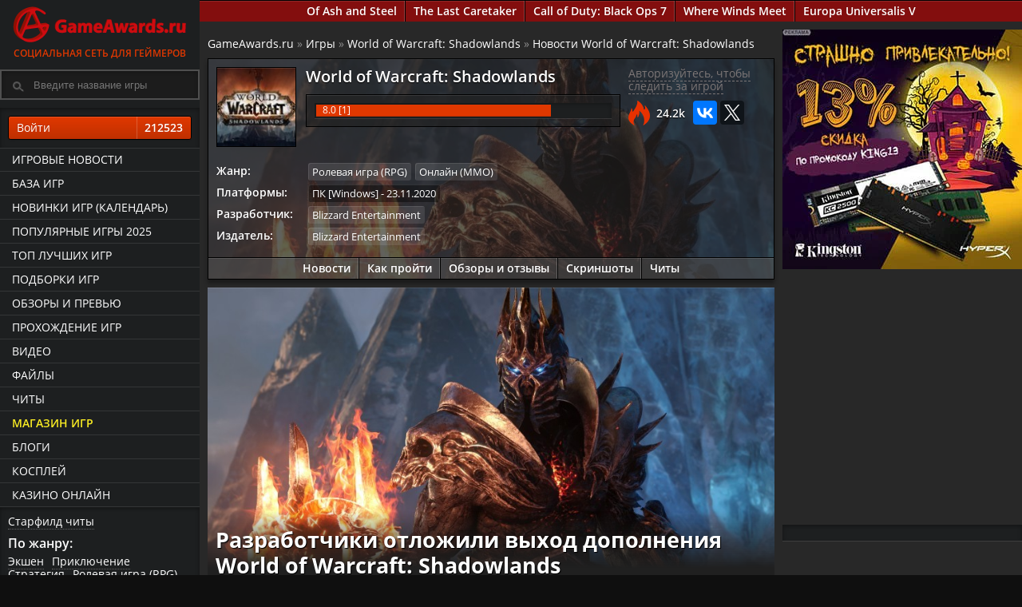

--- FILE ---
content_type: text/html; charset=UTF-8
request_url: https://www.gameawards.ru/news/4010/razrabotchiki-otlozhili-vyhod-dopolneniya-world-of-warcraft-shadowlands/
body_size: 16524
content:
<!DOCTYPE html>
<html lang="ru">
<head>
<meta charset="utf-8">
<title>Разработчики отложили выход дополнения World of Warcraft: Shadowlands | Новости World of Warcraft: Shadowlands</title>
<meta name="description" content="Новость World of Warcraft: Shadowlands - Blizzard заявила, что расширение WoW Shadowlands выйдет позже в этом году. Blizzard Entertainment отложила выпуск& [...]"><meta property="og:url" content="https://www.gameawards.ru/news/4010/razrabotchiki-otlozhili-vyhod-dopolneniya-world-of-warcraft-shadowlands/" /><meta property="og:image" content="https://www.gameawards.ru/images/news/news_w830_5f7a48fd39b957kgwcrhvh4gw1572627335155.jpg" /><meta property="og:type" content="article" /><meta property="og:description" content="Новость World of Warcraft: Shadowlands - Blizzard заявила, что расширение WoW Shadowlands выйдет позже в этом году. Blizzard Entertainment отложила выпуск& [...]" /><meta property="og:title" content="Разработчики отложили выход дополнения World of Warcraft: Shadowlands" /><meta name="twitter:card" content="summary"><meta name="twitter:site" content="@gameawards_ru"><meta name="twitter:image:src" content="https://www.gameawards.ru/images/news/news_w830_5f7a48fd39b957kgwcrhvh4gw1572627335155.jpg"/><meta name="twitter:domain" content="www.gameawards.ru">
	<meta name="referrer" content="origin"/>
	<meta name="viewport" content="width=device-width, initial-scale=1, maximum-scale=1">
			<!-- Google Tag Manager -->
<script>(function(w,d,s,l,i){w[l]=w[l]||[];w[l].push({'gtm.start':
new Date().getTime(),event:'gtm.js'});var f=d.getElementsByTagName(s)[0],
j=d.createElement(s),dl=l!='dataLayer'?'&l='+l:'';j.async=true;j.src=
'https://www.googletagmanager.com/gtm.js?id='+i+dl;f.parentNode.insertBefore(j,f);
})(window,document,'script','dataLayer','GTM-P43FHQT');</script>
<!-- End Google Tag Manager -->

<!-- Header -->

<link rel="preload" as="font" type="font/woff2" href="/fonts/os/open-sans-v18-latin_cyrillic-regular.woff2" crossorigin>
<link rel="preload" as="font" type="font/woff2" href="/fonts/os/open-sans-v18-latin_cyrillic-600.woff2" crossorigin>
<link rel="preload" as="font" type="font/woff2" href="/fonts/os/open-sans-v18-latin_cyrillic-700.woff2" crossorigin>

<base href="https://www.gameawards.ru/" />
<link rel="stylesheet" type="text/css" href="https://www.gameawards.ru/css/ccms_green.css" />
<script src="https://ajax.googleapis.com/ajax/libs/jquery/1.11.2/jquery.min.js"></script>
<script>window.yaContextCb = window.yaContextCb || []</script>
<script src="https://yandex.ru/ads/system/context.js" async></script>

<link rel="alternate" type="application/rss+xml" title="GameAwards.ru RSS Feed" href="https://www.gameawards.ru/rss/news.xml" />
<link rel="address bar icon" href="favicon.ico" />
<link rel="shortcut icon" href="favicon.ico" type="image/x-icon" />
<script type="text/javascript" src="js/ajax_commentrate.js" async></script>
</head>
<body>
<!-- Google Tag Manager (noscript) -->
<noscript><iframe src="https://www.googletagmanager.com/ns.html?id=GTM-P43FHQT"
height="0" width="0" style="display:none;visibility:hidden"></iframe></noscript>
<!-- End Google Tag Manager (noscript) -->
<div class="layout">
<div id="js-canvas" class="layout__canvas">
<!-- Left Template -->

<aside class="layout__navbar sticky" role="navbar">
<div class="left_scroll_bl">
<a href="https://www.gameawards.ru/" class="logo-site">
            <span class="logo-ga--full"></span>Социальная сеть для геймеров</a>
			<div class="layout__topbar"><div class="b-header__search"><form id="searchform">
		<div>
			<input type="text" autocomplete="off" value="" id="inputString" onkeyup="lookup(this.value);" class="modalPopupField b-header__search_p" placeholder="Введите название игры" />
		</div>
		<div id="suggestions" class="topsearch_modblock"></div>
	</form></div></div>
		<div class="right_fr">
   <a class="gabtn gabtnye gabtn100 login_reg" href="javascript:void(0);" onclick="getdata('login.php','login_f');">Войти <span class="gabtncount">212523</span></a></div>
				<div class="left_navig_menu">
			 <ul class="main-menu">
			 <li class="main-menu__item"><a href="https://www.gameawards.ru/news/" class="main-menu__link">Игровые новости</a></li>
			 <li class="main-menu__item"><a href="https://www.gameawards.ru/games/" class="main-menu__link">База игр</a></li>
			 <li class="main-menu__item"><a href="https://www.gameawards.ru/calendar/" class="main-menu__link">Новинки игр (календарь)</a></li>
			 <li class="main-menu__item"><a href="https://www.gameawards.ru/bestgames/" class="main-menu__link">Популярные игры 2025</a></li>
			 <li class="main-menu__item"><a href="https://www.gameawards.ru/topgames/" class="main-menu__link">ТОП лучших игр</a></li>
			 <li class="main-menu__item"><a href="https://www.gameawards.ru/gtags/" class="main-menu__link">Подборки игр</a></li>
			 <li class="main-menu__item"><a href="https://www.gameawards.ru/articles/" class="main-menu__link">Обзоры и превью</a></li>
			 <li class="main-menu__item"><a href="https://www.gameawards.ru/sol/" class="main-menu__link">Прохождение игр</a></li>
			 <li class="main-menu__item"><a href="https://www.gameawards.ru/videos/" class="main-menu__link">Видео</a></li>
			 <li class="main-menu__item"><a href="https://www.gameawards.ru/downloads/" class="main-menu__link">Файлы</a></li>
			 <li class="main-menu__item"><a href="https://www.gameawards.ru/cheats/" class="main-menu__link ">Читы</a></li>
			  <li class="main-menu__item"><a href="https://www.gameawards.ru/store/" class="main-menu__link hot_link">Магазин игр</a></li>
			 <li class="main-menu__item"><a href="https://www.gameawards.ru/blogs/" class="main-menu__link">Блоги</a></li>
			 <li class="main-menu__item"><a href="https://www.gameawards.ru/cosplay/" class="main-menu__link">Косплей</a></li>
			 <li class="main-menu__item"><a href="https://slay-casino.com/" target="_blank" class="main-menu__link">казино онлайн</a></li>
    </ul>
	</div>
	<div class="right_fr">
	<span class="filter_item"><a class="pseudo" href="https://www.gameawards.ru/cheat/153932/starfield/">Старфилд читы</a></span>
	<span class="filter_item_title">По жанру:</span><span class="filter_item"><a class="pseudo" href="https://www.gameawards.ru/gtags/7/ekshen/">Экшен</a></span><span class="filter_item"><a class="pseudo" href="https://www.gameawards.ru/gtags/14/priklyuchenie/">Приключение</a></span><span class="filter_item"><a class="pseudo" href="https://www.gameawards.ru/gtags/30/strategiya/">Стратегия</a></span><span class="filter_item"><a class="pseudo" href="https://www.gameawards.ru/gtags/11/rolevaya-igra-rpg/">Ролевая игра (RPG)</a></span><span class="filter_item"><a class="pseudo" href="https://www.gameawards.ru/gtags/31/simulyator/">Симулятор</a></span><span class="filter_item"><a class="pseudo" href="https://www.gameawards.ru/gtags/39/pazl-golovolomka/">Пазл (головоломка)</a></span><span class="filter_item"><a class="pseudo" href="https://www.gameawards.ru/gtags/38/sport/">Спорт</a></span><span class="filter_item"><a class="pseudo" href="https://www.gameawards.ru/gtags/29/shuter/">Шутер</a></span><span class="filter_item"><a class="pseudo" href="https://www.gameawards.ru/gtags/34/gonki/">Гонки</a></span><span class="filter_item"><a class="pseudo" href="https://www.gameawards.ru/gtags/36/platphormer/">Платформер</a></span><span class="filter_item_title">Подборки:</span><span class="filter_item"><a class="pseudo" href="https://www.gameawards.ru/gtags/12/dlya-odnogo-igroka/">Для одного игрока</a></span><span class="filter_item"><a class="pseudo" href="https://www.gameawards.ru/gtags/54/post-apokalipsis/">Пост-апокалипсис</a></span><span class="filter_item"><a class="pseudo" href="https://www.gameawards.ru/gtags/20/zhenshhina-protagonist/">Женщина-протагонист</a></span><span class="filter_item"><a class="pseudo" href="https://www.gameawards.ru/gtags/21/seksualnyj-kontent/">Сексуальный контент</a></span><span class="filter_item"><a class="pseudo" href="https://www.gameawards.ru/gtags/10/otkrytyj-mir/">Открытый мир</a></span><span class="filter_item"><a class="pseudo" href="https://www.gameawards.ru/gtags/26/nagota/">Нагота</a></span><span class="filter_item"><a class="pseudo" href="https://www.gameawards.ru/gtags/72/indi/">Инди</a></span><span class="filter_item"><a class="pseudo" href="https://www.gameawards.ru/gtags/57/ot-pervogo-lica/">От первого лица</a></span><span class="filter_item"><a class="pseudo" href="https://www.gameawards.ru/gtags/56/nauchnaya-phantastika/">Научная фантастика</a></span><span class="filter_item"><a class="pseudo" href="https://www.gameawards.ru/gtags/16/glubokij-syuzhet/">Глубокий сюжет</a></span>	</div>
	</div>
			</aside>
<!-- Content -->

	<div class="layout__body"><header class="layout__topbar">
<div class="layout__topbar_suggest"><div class="layout__topbar_wrap">
                <div class="layout__topbar_right">
				<div class="module clearfix"></div><div class="module clearfix mobile_bl">
</div><div class="mobile_bl"><div class="profile-game-nav"><a href="https://www.gameawards.ru/game/180967/of-ash-and-steel/">Of Ash and Steel</a><a href="https://www.gameawards.ru/game/181167/the-last-caretaker/">The Last Caretaker</a><a href="https://www.gameawards.ru/game/181172/call-of-duty-black-ops-7/">Call of Duty: Black Ops 7</a><a href="https://www.gameawards.ru/game/181166/where-winds-meet/">Where Winds Meet</a><a href="https://www.gameawards.ru/game/181165/europa-universalis-v/">Europa Universalis V</a>		</div></div>
		
                </div></div></div><div class="layout__topbar_canvas-toggler"><button type="button" id="toggle_navbar" class="btn btn_navbar_toggle"><svg xmlns="http://www.w3.org/2000/svg" viewBox="0 0 55 48.88"><path d="M0,5.47C.07,5.31.14,5.15.2,5A3,3,0,0,1,3,3H51.86a3,3,0,0,1,3.08,2.53,4.12,4.12,0,0,1,.05.7c0,1.91,0,3.83,0,5.74a3.07,3.07,0,0,1-3.22,3.26H3.24A3.07,3.07,0,0,1,.1,13a.81.81,0,0,0-.1-.18Z" transform="translate(0 -3)" style="fill:#f9ec23"/><path d="M0,42.2a9.18,9.18,0,0,1,.79-1.49,2.93,2.93,0,0,1,2.47-1.06H51.58a3.31,3.31,0,0,1,2.46.86,3,3,0,0,1,1,2.15c0,2.08,0,4.15,0,6.23a3,3,0,0,1-3,3H3.8c-2.24,0-2.93-.45-3.8-2.48Z" transform="translate(0 -3)" style="fill:#f9ec23"/><path d="M0,23.84a3.2,3.2,0,0,1,2.29-2.4,4.22,4.22,0,0,1,1-.1H51.68A3.05,3.05,0,0,1,55,24.65v5.53a3.08,3.08,0,0,1-3.37,3.37c-3.45,0-6.91,0-10.36,0H3.51A3.2,3.2,0,0,1,.7,32.4,8,8,0,0,1,0,31Z" transform="translate(0 -3)" style="fill:#f9ec23"/></svg></button></div></header><section class="column column_wrap" role="wrap_section"><div class="column_main"><main class="page"><div class="page__body_table pod-body"><!--noindex--> <!--AdFox START-->
<!--yandex_sgam1562-->
<!--Площадка: gameawards.ru / * / *-->
<!--Тип баннера: 850*150//вверху-->
<!--Расположение: <верх страницы>-->
<div id="adfox_163145856277895771"></div>
<script>
    window.yaContextCb.push(()=>{
        Ya.adfoxCode.create({
            ownerId: 288659,
        containerId: 'adfox_163145856277895771',
            params: {
                pp: 'g',
            ps: 'eduy',
            p2: 'hfns'
            }
        })
    })
</script><!--/noindex--></div><div class="page__body_table" xmlns:v="http://rdf.data-vocabulary.org/#"><span class="breadcrumb"><span typeof="v:Breadcrumb"><a href="https://www.gameawards.ru" rel="v:url" property="v:title">GameAwards.ru</a></span>
 &raquo; <span typeof="v:Breadcrumb"><a href="https://www.gameawards.ru/games/" rel="v:url" property="v:title">Игры</a></span> &raquo; <span typeof="v:Breadcrumb"><a href="https://www.gameawards.ru/game/178684/world-of-warcraft-shadowlands/" rel="v:url" property="v:title">World of Warcraft: Shadowlands</a></span> &raquo; <span typeof="v:Breadcrumb"><a href="https://www.gameawards.ru/game/news/178684/world-of-warcraft-shadowlands/" rel="v:url" property="v:title">Новости World of Warcraft: Shadowlands</a></span></span></div>	<div class="page__body_table">
<div class="profile-game cover_block_bg lazy" style="background-image: url(https://www.gameawards.ru/images/gamebg/cover_830x460_1656362735maxresdefault.jpg);"><div class="hprofile-gr">
<div class="media-body cover_block_bg_p"><div class="col-block-5" itemscope itemtype="http://schema.org/VideoGame"><meta itemprop="applicationCategory" content="Game"> <meta itemprop="description" content="Новость World of Warcraft: Shadowlands - Blizzard заявила, что расширение WoW Shadowlands выйдет позже в этом году. Blizzard Entertainment отложила выпуск& [...]"><meta itemprop="operatingSystem" content="64-разрядная версия Windows 7"> <meta itemprop="memoryRequirements" content="4 ГБ ОЗУ"> <meta itemprop="processorRequirements" content="Intel Core i5-3450 3,1 ГГц / AMD FX-8300 3,3 ГГц,"><meta itemprop="storageRequirements" content="100 ГБ"><figure class="media-figure media-figure--gbox100"><link href="https://www.gameawards.ru/game/178684/world-of-warcraft-shadowlands/" itemprop="url"><a href="https://www.gameawards.ru/game/178684/world-of-warcraft-shadowlands/" ><div class="media-img imgflare--imgbg">
<img alt="World of Warcraft: Shadowlands" itemprop="image" src="https://www.gameawards.ru/images/gamebox/gbox_w100_5f7a68a2c8471543663687.jpg"></div></a></figure><div class="profile-game-title profile-game-rm"><a href="https://www.gameawards.ru/game/178684/world-of-warcraft-shadowlands/"><span itemprop="name">World of Warcraft: Shadowlands</span></a></div>
<div class="profile-game-rating profile-game-rm">
<div class="mat_rating"><div class="rating-bar"><div class="progress_bar" style="width: 80%"><span class="animate ayellow"></span></div></div><div class="r_circ" itemprop="aggregateRating" itemscope itemtype="http://schema.org/AggregateRating"><meta itemprop="bestRating" content="10">
	<span itemprop="ratingValue">8.0</span> [<span itemprop="ratingCount">1</span>]
</div></div></div></div><div class="col-block-4">
	<div id="178684-collection_wishlist_box"><a class="answerLink login_reg" onclick="getdata('login.php','login_f');" href="javascript:void(0);">Авторизуйтесь, чтобы следить за игрой</a></div>
						
	<script type="text/javascript" src="//yastatic.net/es5-shims/0.0.2/es5-shims.min.js" charset="utf-8"></script>
<script type="text/javascript" src="//yastatic.net/share2/share.js" async="async" charset="utf-8"></script>
<div class="ga_margin_t10"><div class="views_fire">24.2k</div><div class="ya-share2" data-services="vkontakte,twitter" data-url="https://www.gameawards.ru/game/178684/world-of-warcraft-shadowlands/" data-counter></div></div>			
				
				</div>	 
				<dl class="profile-game-metadata ga_margin_t10">
<dt>Жанр:</dt><dd><div itemprop="genre"><span class="platform-item" title="Ролевая игра (RPG)"><a href="https://www.gameawards.ru/gtags/11/rolevaya-igra-rpg/">Ролевая игра (RPG)</a></span><span class="platform-item" title="Онлайн (ММО)"><a href="https://www.gameawards.ru/gtags/32/onlajn-mmo/">Онлайн (ММО)</a></span></div></dd><dt>Платформы:</dt><dd><meta itemprop="datePublished" content="2020-11-23 T00:00:00+03:00"><span class="platform-item plat-9" title="Дата выхода: 23.11.2020" itemprop="gamePlatform"><a href="https://www.gameawards.ru/topgames/1-9--/">ПК [Windows]</a> - 23.11.2020</span></dd><dt>Разработчик:</dt><dd><span itemprop="author" itemscope itemtype="http://schema.org/Organization"><span class="platform-item" itemprop="name"><a href="company/84/blizzard-entertainment/" itemprop="url">Blizzard Entertainment</a></span></span></dd><dt>Издатель:</dt><dd><span itemprop="publisher" itemscope itemtype="http://schema.org/Organization"><span class="platform-item" itemprop="name"><a href="company/84/blizzard-entertainment/" itemprop="url">Blizzard Entertainment</a></span></span></dd>		 
		 </dl>
		 
</div>
<div class="profile-game-nav">
<a href="https://www.gameawards.ru/game/news/178684/world-of-warcraft-shadowlands/">Новости</a>
							<a href="https://www.gameawards.ru/game/solution/178684/world-of-warcraft-shadowlands/">Как пройти</a><a href="https://www.gameawards.ru/game/articles/178684/world-of-warcraft-shadowlands/">Обзоры и отзывы</a>
							<a href="https://www.gameawards.ru/game/media/178684/world-of-warcraft-shadowlands/">Скриншоты</a>
							<a href="https://www.gameawards.ru/cheat/178684/world-of-warcraft-shadowlands/">Читы</a>
								</div></div></div></div>
<div class="page__body_table pod-body">
<div class="lentam_bg media-img imgflare--imgbg">
<div itemprop="image" itemscope itemtype="https://schema.org/ImageObject"><img itemprop="image url" class="bgmimg" src="https://www.gameawards.ru/images/news/news_w830_5f7a48fd39b957kgwcrhvh4gw1572627335155.jpg" alt="Разработчики отложили выход дополнения World of Warcraft: Shadowlands"><meta itemprop="width" content="500"><meta itemprop="height" content="280"></div>

<div class="n_block_text"><div class="cube_block_title_big"><h1 itemprop="headline">Разработчики отложили выход дополнения World of Warcraft: Shadowlands</h1></div><div class="page__header-desc"><div class="block_info-date">2020-10-05 01:13:17</div><div class="block_info-views">2920</div> <div class="user_author" itemprop="author">LID2PRO</div></div></div></div>
</div>
<div class="page__body_table pod-body"><div class="article_content" itemprop="articleBody"><div id="adfox_159277806946344017"></div>
<script>
window.yaContextCb.push(()=>{
    window.Ya.adfoxCode.create({
        ownerId: 288659,
        containerId: 'adfox_159277806946344017',
        params: {
            pp: 'bbap',
            ps: 'eduy',
            p2: 'gwex'
        }
    });
	})
</script><p>Blizzard заявила, что расширение WoW Shadowlands выйдет позже в этом году.</p>

<p>Blizzard Entertainment отложила выпуск&nbsp;расширения Shadowlands&nbsp;для&nbsp;World of Warcraft&nbsp;из-за работы в домашних условиях, вызванных продолжающейся&nbsp;пандемией&nbsp;коронавируса.&nbsp;Новая дата релиза еще не определена, но студия сообщила, что Shadowlands все еще выйдет в этом году.</p>

<p>В&nbsp;сообщении в блоге, объявляющем об отсрочке, исполнительный продюсер Джон Хайт сказал, что это было непростое решение, но оно было необходимо для расширения и для игроков World of Warcraft.&nbsp;Хайт также сказал, что дополнительное время на разработку позволит команде внести дополнительную полировку в Shadowlands.&nbsp;Обычно предварительный патч выходит примерно за месяц до выпуска нового расширения.&nbsp;Этого еще не произошло, поэтому некоторые игроки думали, что дата релиза откладывается до того, как новость станет официальной.</p>

<p>&laquo;По мере того, как все начало складываться вместе, и мы прислушивались к вашим отзывам и опирались на них, стало ясно, что нам нужно немного больше времени для дополнительной полировки, а также для уравновешивания и повторения некоторых взаимосвязанных частей - особенно тех, которые связаны с финалом, &quot;Сказал Хайт.&nbsp;&laquo;Shadowlands - одно из самых сложных расширений, которые мы когда-либо создавали, и, хотя мы добились большого прогресса, задача настройки финала усложнялась тем, что команде приходилось работать из дома.</p>

<p>&laquo;Blizzard привержена качеству. Мы верим, что Shadowlands будет чем-то особенным, и мы слышали от многих из вас, кто думает так же. Нам нужно это дополнительное время, чтобы убедиться, что Shadowlands полностью раскрывает свой потенциал&raquo;.</p>

<p>Несмотря на неудачу, студия по-прежнему планирует выпустить предварительный патч Shadowlands 13 октября. Это обновление закладывает основу для расширения, изобилующего обновленной системой прокачки персонажей, опытом для новых игроков в Exile&#39;s Reach и множеством дополнительных персонажей. параметры настройки.</p>

<p><img alt="" src="https://www.gameawards.ru/userfiles/1601857854-bd133c30054ca2b0b5471c13ce3d5fdd.jpg" style="height:576px; width:1024px" /></p>

<p>Еще в июле 2020 года Blizzard объявила, что&nbsp;расширение Shadowlands выйдет осенью 2020 года&nbsp;, и Хайт сказал, что это произойдет, &laquo;даже если мы в конечном итоге отправим его из дома&raquo;.&nbsp;Похоже, сейчас это возможно.&nbsp;Пандемия, по крайней мере в Соединенных Штатах, заставила многих разработчиков игр работать из дома.</p>

<p>Расширение Shadowlands внесет в World of Warcraft ряд корректировок и изменений, включая&nbsp;снижение&nbsp;максимального&nbsp;уровня со 120 до 60&nbsp;и&nbsp;добавление поддержки контроллера.&nbsp;World of Warcraft так и не появился на консолях, несмотря на то, что последние игры Blizzard сделали скачок.&nbsp;Это восьмое дополнение к игре после Battle for Azeroth 2018 года.&nbsp;За исключением Burning Crusade to Lich King, между всеми дополнениями был двухлетний перерыв.</p>

<p>Shadowlands также позволит игрокам&nbsp;присоединиться к &nbsp;Covenant, новому типу внутриигровой системы фракций, которая обучает новым способностям и назначает квесты.&nbsp;Кроме того, расширение&nbsp;больше не&nbsp;будет&nbsp;взимать с игроков плату за смену пола&nbsp;.</p>

<p>Хотя в этом году&nbsp;BlizzCon&nbsp;не будет,&nbsp;BlizzCon Online&nbsp;выйдет&nbsp;в начале 2021 года. В настоящее время Blizzard работает над&nbsp;Overwatch 2&nbsp;и&nbsp;Diablo IV&nbsp;, а также над World of Warcraft.&nbsp;У нас нет точной даты выпуска ни для одной из этих двух игр.</p>

</div></div><div class="page__body_table"><div class="wiki-section-title">Читайте <a href="https://www.gameawards.ru/game/news/178684/world-of-warcraft-shadowlands/"><span class="pseudo">новости World of Warcraft: Shadowlands</span></a></div><div class="module clearfix"><div class="module-content list-unstyled rowv media-list"><div class="col-block-2 media item"><a class="gabtn_news_agreg" target="_blank" rel="noopener noreferrer nofollow" title="Яндекс.Новости" href="#" data-coon="https://yandex.ru/news/?favid=254102146"><svg width="78" height="13" viewBox="0 0 78 13" fill="none" xmlns="http://www.w3.org/2000/svg"><path fill-rule="evenodd" clip-rule="evenodd" d="M40.761 5.766H37.33v5.342h-.774V0h.774v5.128h3.431V0h.774v11.108h-.773V5.765zm6.156 1.43c0-2.457-.741-3.465-1.657-3.465-.91 0-1.658 1.085-1.658 3.465 0 2.437.741 3.477 1.658 3.477.916 0 1.657-1.118 1.657-3.478zm-4.037.045c0-2.613 1.034-4.114 2.38-4.114 1.345 0 2.379 1.338 2.379 4.023 0 2.593-1.034 4.114-2.38 4.114-1.339 0-2.379-1.351-2.379-4.023zm6.806.059v3.243h.962c1.008 0 1.716-.435 1.716-1.644 0-1.131-.604-1.6-1.735-1.6h-.943zm0-3.446V6.76h.897c.852 0 1.456-.468 1.456-1.553 0-.995-.559-1.353-1.456-1.353h-.897zm-.709 7.254V3.276h1.639c1.377 0 2.118.65 2.118 1.898 0 .793-.337 1.443-1.098 1.787 1.001.293 1.456.95 1.456 1.899 0 1.54-.975 2.255-2.444 2.255l-1.67-.007zm9.049-3.913c0-2.457-.742-3.464-1.658-3.464-.916 0-1.657 1.085-1.657 3.465 0 2.437.74 3.477 1.657 3.477.916 0 1.657-1.118 1.657-3.478zm-4.037.046c0-2.613 1.034-4.114 2.379-4.114 1.346 0 2.386 1.338 2.386 4.023 0 2.593-1.034 4.114-2.386 4.114-1.346 0-2.379-1.351-2.379-4.023zm9.822 2.548l.233.604s-.572.871-1.793.871c-1.56 0-2.457-1.507-2.457-4.055 0-2.581.884-4.089 2.476-4.089.806 0 1.358.312 1.703.728l-.201.78c-.338-.481-.832-.884-1.502-.884-1.19 0-1.748 1.261-1.748 3.464 0 2.146.539 3.42 1.748 3.42 1.001 0 1.54-.839 1.54-.839zm3.386-5.902v7.221h-.728V3.88h-1.807v-.604h4.329v.605h-1.794v.006zm6.546 1.768c0-.403.032-.748.065-1.073h-.046c-.11.345-.247.67-.416 1.008l-2.535 5.518h-.618V3.276h.683v5.44c0 .417-.032.761-.065 1.106h.045c.111-.358.267-.702.416-1.04l2.535-5.5h.638v7.833h-.696l-.006-5.46zM20.449 4.192c.695 0 .91.976.91 2.301h-1.996c.079-1.39.345-2.3 1.086-2.3zm-4.888 5.922h-2.073c.65-1.651.728-4.05.728-5.688V4.29h1.345v5.824zm15.672 1.092c.708 0 1.202-.234 1.625-.585l-.28-.897c-.28.247-.728.481-1.313.481-.975 0-1.437-1.111-1.437-3.061 0-1.963.618-2.939 1.483-2.939.494 0 .955.267 1.28.54l.169-1.144c-.338-.215-.741-.403-1.436-.403-1.82 0-2.77 1.56-2.77 4.004.007 2.665 1.008 4.004 2.679 4.004zm-4.141-.104h1.313l-2.21-4.128 1.93-3.659h-1.221l-1.872 3.601V3.308h-1.203v7.787h1.203v-3.88l2.06 3.887zM9.984 3.309v3.308H8.19V3.315H6.988v7.787H8.19v-3.49h1.794v3.49h1.19V3.315l-1.19-.006zm12.623 7.266l-.28-.929c-.305.214-.851.526-1.527.526-.956 0-1.456-.929-1.456-2.69h3.243v-.663c0-2.646-.851-3.621-2.151-3.621-1.651 0-2.346 1.826-2.346 4.329 0 2.398.988 3.679 2.593 3.679.78 0 1.43-.247 1.924-.63zm-5.239-.461h-.617V3.315h-3.615v.663c0 2.073-.077 4.479-.786 6.136h-.481v2.522h1.085v-1.527h3.335v1.527h1.085l-.006-2.522z" fill="#000"></path><path fill-rule="evenodd" clip-rule="evenodd" d="M4.251 6.864v4.231h1.19V.045H3.666C1.918.046.449 1.203.449 3.524c0 1.651.65 2.548 1.625 3.042L0 11.102h1.378L3.263 6.87h.988v-.006zm0-.988h-.637c-1.034 0-1.885-.572-1.885-2.347 0-1.839.93-2.47 1.885-2.47h.637v4.817z" fill="#F00"></path></svg></a></div><div class="col-block-2 media item"><a class="gabtn_news_agreg" target="_blank" rel="noopener noreferrer nofollow" title="Google Новости" href="#" data-coon="https://news.google.com/publications/CAAqBwgKMLj-pgswoIm_Aw?hl=ru&amp;gl=RU&amp;ceid=RU%3Aru"><svg viewBox="0 0 164 25" width="109" height="16" fill="none" aria-hidden="true" preserveAspectRatio="xMinYMin"><path d="M9.118 10.836v2.46h5.871c-.18 1.381-.639 2.392-1.338 3.102-.858.86-2.197 1.8-4.533 1.8-3.616 0-6.442-2.92-6.442-6.542s2.826-6.543 6.442-6.543c1.947 0 3.375.77 4.423 1.76l1.728-1.73c-1.458-1.42-3.415-2.5-6.151-2.5C4.164 2.642 0 6.682 0 11.645c0 4.962 4.164 9.004 9.118 9.004 2.676 0 4.693-.88 6.27-2.521 1.619-1.62 2.128-3.912 2.128-5.753 0-.57-.04-1.1-.13-1.54H9.118z" fill="#4285F4"></path><path d="M24.856 8.835c-3.205 0-5.822 2.44-5.822 5.812 0 3.342 2.617 5.813 5.822 5.813 3.206 0 5.822-2.461 5.822-5.813 0-3.371-2.616-5.812-5.822-5.812zm0 9.334c-1.757 0-3.275-1.45-3.275-3.522 0-2.09 1.518-3.521 3.275-3.521 1.758 0 3.276 1.43 3.276 3.521 0 2.071-1.518 3.522-3.276 3.522z" fill="#EA4335"></path><path d="M53.396 10.135h-.09c-.569-.68-1.667-1.3-3.055-1.3-2.896 0-5.423 2.53-5.423 5.812 0 3.262 2.527 5.813 5.423 5.813 1.388 0 2.486-.62 3.056-1.32h.09v.81c0 2.22-1.189 3.411-3.096 3.411-1.558 0-2.527-1.12-2.926-2.07l-2.217.92c.639 1.54 2.326 3.431 5.143 3.431 2.985 0 5.512-1.76 5.512-6.053V9.135h-2.417v1zM50.47 18.17c-1.757 0-3.095-1.5-3.095-3.522 0-2.05 1.338-3.521 3.095-3.521 1.738 0 3.096 1.5 3.096 3.541.01 2.031-1.358 3.502-3.096 3.502z" fill="#4285F4"></path><path d="M37.839 8.835c-3.206 0-5.822 2.44-5.822 5.812 0 3.342 2.616 5.813 5.822 5.813 3.205 0 5.822-2.461 5.822-5.813 0-3.371-2.617-5.812-5.822-5.812zm0 9.334c-1.758 0-3.276-1.45-3.276-3.522 0-2.09 1.518-3.521 3.276-3.521 1.757 0 3.275 1.43 3.275 3.521 0 2.071-1.518 3.522-3.275 3.522z" fill="#FBBC05"></path><path d="M57.81 2.882h2.507V20.46H57.81V2.882z" fill="#34A853"></path><path d="M68.057 18.169c-1.298 0-2.217-.59-2.816-1.761L73 13.197l-.26-.66c-.479-1.301-1.957-3.702-4.963-3.702-2.986 0-5.472 2.35-5.472 5.812 0 3.262 2.456 5.813 5.752 5.813 2.656 0 4.194-1.63 4.833-2.571l-1.977-1.32c-.66.96-1.558 1.6-2.856 1.6zm-.18-7.153c1.029 0 1.907.53 2.197 1.28l-5.243 2.171c0-2.44 1.728-3.451 3.046-3.451z" fill="#EA4335"></path><path d="M79.762 20.642V4.894h2.084v6.467h8.185V4.894h2.084v15.748h-2.084V13.22h-8.185v7.423h-2.084zM94.629 14.938c0-2.113.587-3.677 1.762-4.694.98-.845 2.177-1.268 3.587-1.268 1.569 0 2.851.516 3.846 1.547.996 1.024 1.493 2.442 1.493 4.254 0 1.468-.222 2.624-.666 3.47a4.636 4.636 0 01-1.922 1.955 5.57 5.57 0 01-2.75.698c-1.597 0-2.89-.512-3.878-1.536-.981-1.024-1.472-2.5-1.472-4.426zm1.987 0c0 1.46.319 2.557.956 3.287.638.723 1.44 1.085 2.406 1.085.96 0 1.759-.365 2.396-1.096.637-.73.956-1.844.956-3.34 0-1.411-.322-2.478-.967-3.202-.637-.73-1.432-1.095-2.385-1.095-.966 0-1.768.361-2.406 1.085-.637.723-.956 1.815-.956 3.276zM107.605 9.234h4.458c1.096 0 1.909.093 2.439.28.537.178.995.511 1.375.998.387.487.58 1.07.58 1.751 0 .544-.115 1.02-.344 1.429-.222.4-.558.738-1.009 1.01.537.179.981.515 1.332 1.01.358.486.537 1.067.537 1.74-.072 1.081-.459 1.883-1.161 2.406-.701.523-1.722.784-3.061.784h-5.146V9.234zm1.934 4.802h2.063c.823 0 1.389-.043 1.697-.13.308-.085.583-.257.827-.515.243-.265.365-.58.365-.945 0-.602-.215-1.02-.644-1.257-.423-.236-1.15-.354-2.181-.354h-2.127v3.2zm0 5.016h2.546c1.096 0 1.848-.125 2.256-.376.408-.257.623-.698.644-1.321 0-.365-.118-.702-.354-1.01a1.501 1.501 0 00-.924-.59c-.38-.087-.988-.13-1.826-.13h-2.342v3.427zM118.305 14.938c0-2.113.587-3.677 1.761-4.694.982-.845 2.177-1.268 3.588-1.268 1.569 0 2.851.516 3.846 1.547.995 1.024 1.493 2.442 1.493 4.254 0 1.468-.222 2.624-.666 3.47a4.645 4.645 0 01-1.923 1.955 5.567 5.567 0 01-2.75.698c-1.597 0-2.889-.512-3.878-1.536-.981-1.024-1.471-2.5-1.471-4.426zm1.987 0c0 1.46.319 2.557.956 3.287.637.723 1.44 1.085 2.406 1.085.96 0 1.758-.365 2.396-1.096.637-.73.956-1.844.956-3.34 0-1.411-.322-2.478-.967-3.202-.637-.73-1.432-1.095-2.385-1.095-.966 0-1.769.361-2.406 1.085-.637.723-.956 1.815-.956 3.276zM138.715 16.463l1.901.247c-.207 1.311-.741 2.339-1.6 3.084-.853.737-1.902 1.106-3.148 1.106-1.561 0-2.818-.509-3.77-1.525-.946-1.025-1.418-2.49-1.418-4.394 0-1.232.204-2.31.612-3.233.408-.924 1.028-1.615 1.858-2.074a5.529 5.529 0 012.729-.698c1.239 0 2.252.315 3.04.945.788.623 1.293 1.511 1.515 2.664l-1.88.29c-.179-.766-.498-1.342-.956-1.729-.452-.387-.999-.58-1.644-.58-.974 0-1.765.35-2.374 1.053-.609.694-.913 1.797-.913 3.308 0 1.533.294 2.646.881 3.341.587.695 1.353 1.042 2.299 1.042.759 0 1.393-.233 1.901-.698.509-.466.831-1.182.967-2.149zM141.229 9.234h9.27v1.6h-3.674v9.808h-1.923v-9.807h-3.673V9.233zM152.347 9.234h1.933v8.701l5.361-8.701h2.084v11.408h-1.934v-8.647l-5.36 8.647h-2.084V9.234z" fill="#5F6368"></path></svg></a></div></div></div></div><div class="page__body_table"><div class="module clearfix tileview-list-module"><div class="module-content list-unstyled rowv media-list"><div class="col-block-3 media item"><figure class="media-figure"><div class="media-img imgflare--imgbg"><a href="https://www.gameawards.ru/game/media/178684/world-of-warcraft-shadowlands/" title="World of Warcraft: Shadowlands скриншоты из игры"><img alt="Скриншоты World of Warcraft: Shadowlands" src="https://www.gameawards.ru/useruploads/media/screen_w420_160185781196331125.jpg"></a><div class="n_block_text cube_block_title"><a href="https://www.gameawards.ru/game/media/178684/world-of-warcraft-shadowlands/">Скриншоты игры</a> [19]</div></div></figure></div><div class="col-block-3 media item"><div class="tileview-list-item video-tile"><div class="media-center"><a href="https://www.gameawards.ru/media/53691/">
<img src="https://www.gameawards.ru/useruploads/media/screen_w420_160185782896629031.jpg" class="cover-image media-object" alt="игра World of Warcraft: Shadowlands"></a></div></div></div><div class="col-block-3 media item"><div class="tileview-list-item video-tile"><div class="media-center"><a href="https://www.gameawards.ru/media/53690/">
<img src="https://www.gameawards.ru/useruploads/media/screen_w420_1601857826528031125.jpg" class="cover-image media-object" alt="игра World of Warcraft: Shadowlands"></a></div></div></div></div></div></div><div class="page__body_table">
<h3>Комментарии</h3><div class="add-comments-auth"><a class="login_reg" onclick="getdata('login.php','login_f');" href="javascript:void(0);">Авторизуйтесь</a>, чтобы добавить комментарий</div><ul id="commentRoot"></ul></div><div class="page__body_table"><div class="lentablock_main"><div class="lentablock__main_b"><figure class="media-comgames mobile_bl"><div class="comment-pic"><a href="https://www.gameawards.ru/game/178684/world-of-warcraft-shadowlands/"><img alt="World of Warcraft: Shadowlands" src="https://www.gameawards.ru/images/gamebox/gbox_w50_5f7a68a2c8471543663687.jpg"></a></div></figure><div class="media-body"><span class="platform-item"><a href="https://www.gameawards.ru/game/solution/178684/world-of-warcraft-shadowlands/">World of Warcraft: Shadowlands гайды</a></span><span class="platform-item"><a href="https://www.gameawards.ru/game/articles/178684/world-of-warcraft-shadowlands/">World of Warcraft: Shadowlands отзывы</a></span>

</div><div class="media-body ga_margin_t10">Подборки и метки: <span class="platform-item" title="ТОПовые игры"><a href="https://www.gameawards.ru/topgames/">ТОПовые игры</a></span></div></div></div></div><div class="page__body_table"><h2>Еще новости по World of Warcraft: Shadowlands</h2></div>
		<div class="page__body_table pod-body"><div class="module clearfix tileview-list-module"><div class="module-content list-unstyled rowv media-list"><div class="col-block-3 media item"><div class="lentablock_main"><figure class="media-figure"><div class="media-img imgflare--imgbg"><a href="https://www.gameawards.ru/news/4091/world-of-warcraft-shadowlands-vyjdet-23-noyabrya-2020/"><img class="lazy" alt="World of Warcraft: Shadowlands выйдет 23 ноября 2020" src="https://www.gameawards.ru/images/news/news_w100_5f9c81894980c02.jpg" data-src="https://www.gameawards.ru/images/news/news_w420_5f9c81894980c02.jpg"></a><div class="n_block_text cube_block_title"><a href="https://www.gameawards.ru/news/4091/world-of-warcraft-shadowlands-vyjdet-23-noyabrya-2020/">World of Warcraft: Shadowlands выйдет 23 ноября 2020</a></div></div></figure></div></div></div></div></div><div class="page__body_table">			<div class="module clearfix tileview-list-module"><dl class="pod-header"><dt class="pod-header__item"><div class="pod-title">Скоро выйдут, недавно вышли и хиты 2025</div></dt></dl>
<div class="module-content list-unstyled rowv media-list">
	
	        <div class="col-block-3 media item"><div class="lentablock_main"><div class="lentablock__main_b pod-body">
			<div class="media media--small"><div class="align-vertical--contain"><figure class="media-comgames align-vertical--child"><div class="comment-pic"><a href="https://www.gameawards.ru/game/181183/dungeons--kingdoms/"><img alt="Dungeons & Kingdoms" src="https://www.gameawards.ru/images/gamebox/gbox_w50_6916ff5f4df74c1yxwya96caqagno31zw1q.jpeg"></a></div></figure><div class="media-body align-vertical--child"><div class="media-title"><a href="https://www.gameawards.ru/game/181183/dungeons--kingdoms/">Dungeons & Kingdoms</a></div></div></div></div><div class="media media--small"><div class="align-vertical--contain"><figure class="media-comgames align-vertical--child"><div class="comment-pic"><a href="https://www.gameawards.ru/game/181176/cleared-hot/"><img alt="Cleared Hot" src="https://www.gameawards.ru/images/gamebox/gbox_w50_6916fcfdeabd38lennhctm6enqsiegkdbjq.jpeg"></a></div></figure><div class="media-body align-vertical--child"><div class="media-title"><a href="https://www.gameawards.ru/game/181176/cleared-hot/">Cleared Hot</a></div></div></div></div><div class="media media--small"><div class="align-vertical--contain"><figure class="media-comgames align-vertical--child"><div class="comment-pic"><a href="https://www.gameawards.ru/game/180967/of-ash-and-steel/"><img alt="Of Ash and Steel" src="https://www.gameawards.ru/images/gamebox/gbox_w50_67921f1fe2b5eh2ww0ckmmtkkgwasxkjqw.jpeg"></a></div></figure><div class="media-body align-vertical--child"><div class="media-title"><a href="https://www.gameawards.ru/game/180967/of-ash-and-steel/">Of Ash and Steel</a></div></div></div></div><div class="media media--small"><div class="align-vertical--contain"><figure class="media-comgames align-vertical--child"><div class="comment-pic"><a href="https://www.gameawards.ru/game/181178/solo-leveling-arise-overdrive/"><img alt="Solo Leveling: Arise Overdrive" src="https://www.gameawards.ru/images/gamebox/gbox_w50_6916fdc570eadavpbflpldmbdo1g17dw7fg.jpeg"></a></div></figure><div class="media-body align-vertical--child"><div class="media-title"><a href="https://www.gameawards.ru/game/181178/solo-leveling-arise-overdrive/">Solo Leveling: Arise Overdrive</a></div></div></div></div><div class="media media--small"><div class="align-vertical--contain"><figure class="media-comgames align-vertical--child"><div class="comment-pic"><a href="https://www.gameawards.ru/game/181179/tormentor/"><img alt="Tormentor" src="https://www.gameawards.ru/images/gamebox/gbox_w50_6916fe0d57a6ah2kn5js7oqylvpsyl2yseg.jpeg"></a></div></figure><div class="media-body align-vertical--child"><div class="media-title"><a href="https://www.gameawards.ru/game/181179/tormentor/">Tormentor</a></div></div></div></div>	        </div></div></div>
	       <div class="col-block-3 media item"><div class="lentablock_main"><div class="lentablock__main_b pod-body">
			<div class="media media--small"><div class="align-vertical--contain"><figure class="media-comgames align-vertical--child"><div class="comment-pic"><a href="https://www.gameawards.ru/game/181166/where-winds-meet/"><img alt="Where Winds Meet" src="https://www.gameawards.ru/images/gamebox/gbox_w50_6916f8e1532d4iult3alpdn9gqqeuzyyhw.jpeg"></a></div>
                </figure>
                <div class="media-body align-vertical--child">
                  <div class="media-title"><a href="https://www.gameawards.ru/game/181166/where-winds-meet/">Where Winds Meet</a></div></div>
              </div>
          </div><div class="media media--small"><div class="align-vertical--contain"><figure class="media-comgames align-vertical--child"><div class="comment-pic"><a href="https://www.gameawards.ru/game/181172/call-of-duty-black-ops-7/"><img alt="Call of Duty: Black Ops 7" src="https://www.gameawards.ru/images/gamebox/gbox_w50_6916fb5b697384idftm5tetq4d9thsiwg.jpeg"></a></div>
                </figure>
                <div class="media-body align-vertical--child">
                  <div class="media-title"><a href="https://www.gameawards.ru/game/181172/call-of-duty-black-ops-7/">Call of Duty: Black Ops 7</a></div></div>
              </div>
          </div><div class="media media--small"><div class="align-vertical--contain"><figure class="media-comgames align-vertical--child"><div class="comment-pic"><a href="https://www.gameawards.ru/game/181168/anno-117-pax-romana/"><img alt="Anno 117: Pax Romana" src="https://www.gameawards.ru/images/gamebox/gbox_w50_6916f980c5c4czpackoqu0knuwba4i8jeg.jpeg"></a></div>
                </figure>
                <div class="media-body align-vertical--child">
                  <div class="media-title"><a href="https://www.gameawards.ru/game/181168/anno-117-pax-romana/">Anno 117: Pax Romana</a></div></div>
              </div>
          </div><div class="media media--small"><div class="align-vertical--contain"><figure class="media-comgames align-vertical--child"><div class="comment-pic"><a href="https://www.gameawards.ru/game/181170/assetto-corsa-rally/"><img alt="Assetto Corsa Rally" src="https://www.gameawards.ru/images/gamebox/gbox_w50_6916fa6bcb309gnnlluq3nwarwtn1zo6gwg.jpeg"></a></div>
                </figure>
                <div class="media-body align-vertical--child">
                  <div class="media-title"><a href="https://www.gameawards.ru/game/181170/assetto-corsa-rally/">Assetto Corsa Rally</a></div></div>
              </div>
          </div><div class="media media--small"><div class="align-vertical--contain"><figure class="media-comgames align-vertical--child"><div class="comment-pic"><a href="https://www.gameawards.ru/game/181175/rue-valley/"><img alt="Rue Valley" src="https://www.gameawards.ru/images/gamebox/gbox_w50_6916fcb747f0585f1j4qaof8k8vm5rt6dyw.jpeg"></a></div>
                </figure>
                <div class="media-body align-vertical--child">
                  <div class="media-title"><a href="https://www.gameawards.ru/game/181175/rue-valley/">Rue Valley</a></div></div>
              </div>
          </div>	        </div></div></div>
			
				       <div class="col-block-3 media item"><div class="lentablock_main"><div class="lentablock__main_b pod-body">
			<div class="media media--small"><div class="align-vertical--contain"><figure class="media-comgames align-vertical--child"><div class="comment-pic"><a href="https://www.gameawards.ru/game/180336/kingdom-come-deliverance-ii/"><img alt="Kingdom Come: Deliverance II" src="https://www.gameawards.ru/images/gamebox/gbox_w50_66250acc1f49borhmbe01sxmnltlfiw.jpeg"></a></div>
                </figure>
                <div class="media-body align-vertical--child">
                  <div class="media-title"><a href="https://www.gameawards.ru/game/180336/kingdom-come-deliverance-ii/">Kingdom Come: Deliverance II</a></div></div>
              </div>
          </div><div class="media media--small"><div class="align-vertical--contain"><figure class="media-comgames align-vertical--child"><div class="comment-pic"><a href="https://www.gameawards.ru/game/180962/split-fiction/"><img alt="Split Fiction" src="https://www.gameawards.ru/images/gamebox/gbox_w50_67921cbfab9cehrpbmv7gk2mzjvpb8mjsfw.jpeg"></a></div>
                </figure>
                <div class="media-body align-vertical--child">
                  <div class="media-title"><a href="https://www.gameawards.ru/game/180962/split-fiction/">Split Fiction</a></div></div>
              </div>
          </div><div class="media media--small"><div class="align-vertical--contain"><figure class="media-comgames align-vertical--child"><div class="comment-pic"><a href="https://www.gameawards.ru/game/145257/avowed/"><img alt="Avowed" src="https://www.gameawards.ru/images/gamebox/gbox_w50_61b11331691cd458750546.jpg"></a></div>
                </figure>
                <div class="media-body align-vertical--child">
                  <div class="media-title"><a href="https://www.gameawards.ru/game/145257/avowed/">Avowed</a></div></div>
              </div>
          </div><div class="media media--small"><div class="align-vertical--contain"><figure class="media-comgames align-vertical--child"><div class="comment-pic"><a href="https://www.gameawards.ru/game/177890/vampire-the-masquerade--bloodlines-2/"><img alt="Vampire: The Masquerade – Bloodlines 2" src="https://www.gameawards.ru/images/gamebox/gbox_w50_5cd6d2b0021642a2fb6ddad1a467494c2ea476f5f6bb2.jpeg"></a></div>
                </figure>
                <div class="media-body align-vertical--child">
                  <div class="media-title"><a href="https://www.gameawards.ru/game/177890/vampire-the-masquerade--bloodlines-2/">Vampire: The Masquerade – Bloodlines 2</a></div></div>
              </div>
          </div><div class="media media--small"><div class="align-vertical--contain"><figure class="media-comgames align-vertical--child"><div class="comment-pic"><a href="https://www.gameawards.ru/game/180911/sniper-elite-resistance/"><img alt="Sniper Elite: Resistance" src="https://www.gameawards.ru/images/gamebox/gbox_w50_67754901c18d0u1vrbifsh5io9h3grtogpa.jpeg"></a></div>
                </figure>
                <div class="media-body align-vertical--child">
                  <div class="media-title"><a href="https://www.gameawards.ru/game/180911/sniper-elite-resistance/">Sniper Elite: Resistance</a></div></div>
              </div>
          </div></div></div></div></div></div></div></main>
</div>

<!-- Right Template -->

<aside class="column_sidebar">
<div id="right_bl">
<div id="wrapper__sticky" class="article-right-suggested-publications-wrapper__sticky">
<div class="gaads_300_300">
<div id="adfox_161999826425973757"></div>
<script>
window.yaContextCb.push(()=>{
    window.Ya.adfoxCode.create({
        ownerId: 288659,
        containerId: 'adfox_161999826425973757',
        params: {
           pp: 'bbao',
            ps: 'eduy',
            p2: 'gwev'
        }
		
    });
	setInterval(function() {window.Ya.adfoxCode.reload('adfox_161999826425973757');}, 30000);
	 })
</script>
</div>
<div class="gaads_300_300">
<div id="adfox_162014143706656993"></div>
<script>
window.yaContextCb.push(()=>{
    window.Ya.adfoxCode.create({
        ownerId: 288659,
        containerId: 'adfox_162014143706656993',
        params: {
           pp: 'h',
            ps: 'eduy',
            p2: 'hfbl'
        }
    });
	setInterval(function() {window.Ya.adfoxCode.reload('adfox_162014143706656993');}, 31000);
	})
</script>
</div>
</div>
<div class="right_fr">
</div></div>
	</aside></section>

<!-- Footer -->

</div><footer class="layout__footer">
<div class="page__body_table pod-body profile-game-rating mobile_bl">
<a href="https://www.gameawards.ru/game/146632/stalker-2-heart-of-chornobyl/" class="gp-g-sbox-15" title="S.T.A.L.K.E.R. 2: Heart of Chornobyl">
            <img class="lazy" src="https://www.gameawards.ru/images/gamebox/gbox_w50_6747793828923apps.10198.14284944590486649.e405904d0c9947bcb8d53ad73c659e5e.jpg" data-src="https://www.gameawards.ru/images/gamebox/gbox_w100_6747793828923apps.10198.14284944590486649.e405904d0c9947bcb8d53ad73c659e5e.jpg" alt="Игра S.T.A.L.K.E.R. 2: Heart of Chornobyl">
            <p>S.T.A.L.K.E.R. 2: Heart of Chornobyl</p>
          </a><a href="https://www.gameawards.ru/game/180046/warhammer-40000-rogue-trader/" class="gp-g-sbox-15" title="Warhammer 40,000: Rogue Trader">
            <img class="lazy" src="https://www.gameawards.ru/images/gamebox/gbox_w50_656f27c699ce1aqgprbylslzb7kluo3zwg.jpeg" data-src="https://www.gameawards.ru/images/gamebox/gbox_w100_656f27c699ce1aqgprbylslzb7kluo3zwg.jpeg" alt="Игра Warhammer 40,000: Rogue Trader">
            <p>Warhammer 40,000: Rogue Trader</p>
          </a><a href="https://www.gameawards.ru/game/180593/black-myth-wukong/" class="gp-g-sbox-15" title="Black Myth: Wukong">
            <img class="lazy" src="https://www.gameawards.ru/images/gamebox/gbox_w50_66a748296db0eav7jqcjmveztvkxym7yabq.jpeg" data-src="https://www.gameawards.ru/images/gamebox/gbox_w100_66a748296db0eav7jqcjmveztvkxym7yabq.jpeg" alt="Игра Black Myth: Wukong">
            <p>Black Myth: Wukong</p>
          </a><a href="https://www.gameawards.ru/game/180336/kingdom-come-deliverance-ii/" class="gp-g-sbox-15" title="Kingdom Come: Deliverance II">
            <img class="lazy" src="https://www.gameawards.ru/images/gamebox/gbox_w50_66250acc1f49borhmbe01sxmnltlfiw.jpeg" data-src="https://www.gameawards.ru/images/gamebox/gbox_w100_66250acc1f49borhmbe01sxmnltlfiw.jpeg" alt="Игра Kingdom Come: Deliverance II">
            <p>Kingdom Come: Deliverance II</p>
          </a><a href="https://www.gameawards.ru/game/180114/enshrouded/" class="gp-g-sbox-15" title="Enshrouded">
            <img class="lazy" src="https://www.gameawards.ru/images/gamebox/gbox_w50_6599a0efd0849jgpmvilv8upr6abyltaka.jpeg" data-src="https://www.gameawards.ru/images/gamebox/gbox_w100_6599a0efd0849jgpmvilv8upr6abyltaka.jpeg" alt="Игра Enshrouded">
            <p>Enshrouded</p>
          </a><a href="https://www.gameawards.ru/game/180611/crime-scene-cleaner/" class="gp-g-sbox-15" title="Crime Scene Cleaner">
            <img class="lazy" src="https://www.gameawards.ru/images/gamebox/gbox_w50_66a7521e55a4fltcbjbm8oaoscmlsnwrduq.jpeg" data-src="https://www.gameawards.ru/images/gamebox/gbox_w100_66a7521e55a4fltcbjbm8oaoscmlsnwrduq.jpeg" alt="Игра Crime Scene Cleaner">
            <p>Crime Scene Cleaner</p>
          </a><a href="https://www.gameawards.ru/game/180855/indiana-jones-and-the-great-circle/" class="gp-g-sbox-15" title="Indiana Jones and the Great Circle">
            <img class="lazy" src="https://www.gameawards.ru/images/gamebox/gbox_w50_674f19b77de44xrekzd7asegzuivvhzzc7g.jpeg" data-src="https://www.gameawards.ru/images/gamebox/gbox_w100_674f19b77de44xrekzd7asegzuivvhzzc7g.jpeg" alt="Игра Indiana Jones and the Great Circle">
            <p>Indiana Jones and the Great Circle</p>
          </a><a href="https://www.gameawards.ru/game/180270/caribbean-legend/" class="gp-g-sbox-15" title="Caribbean Legend">
            <img class="lazy" src="https://www.gameawards.ru/images/gamebox/gbox_w50_65f59d84bb67flibrary600x900.jpg" data-src="https://www.gameawards.ru/images/gamebox/gbox_w100_65f59d84bb67flibrary600x900.jpg" alt="Игра Caribbean Legend">
            <p>Caribbean Legend</p>
          </a><a href="https://www.gameawards.ru/game/180179/the-thaumaturge/" class="gp-g-sbox-15" title="The Thaumaturge">
            <img class="lazy" src="https://www.gameawards.ru/images/gamebox/gbox_w50_65b90bd898384mm59hypdydyprkyqbdznq.jpeg" data-src="https://www.gameawards.ru/images/gamebox/gbox_w100_65b90bd898384mm59hypdydyprkyqbdznq.jpeg" alt="Игра The Thaumaturge">
            <p>The Thaumaturge</p>
          </a><a href="https://www.gameawards.ru/game/180962/split-fiction/" class="gp-g-sbox-15" title="Split Fiction">
            <img class="lazy" src="https://www.gameawards.ru/images/gamebox/gbox_w50_67921cbfab9cehrpbmv7gk2mzjvpb8mjsfw.jpeg" data-src="https://www.gameawards.ru/images/gamebox/gbox_w100_67921cbfab9cehrpbmv7gk2mzjvpb8mjsfw.jpeg" alt="Игра Split Fiction">
            <p>Split Fiction</p>
          </a><a href="https://www.gameawards.ru/game/180120/palworld/" class="gp-g-sbox-15" title="Palworld">
            <img class="lazy" src="https://www.gameawards.ru/images/gamebox/gbox_w50_6599a3b000476tagasoedwarl2bcfeg6x3w.jpeg" data-src="https://www.gameawards.ru/images/gamebox/gbox_w100_6599a3b000476tagasoedwarl2bcfeg6x3w.jpeg" alt="Игра Palworld">
            <p>Palworld</p>
          </a><a href="https://www.gameawards.ru/game/180176/banishers-ghosts-of-new-eden/" class="gp-g-sbox-15" title="Banishers: Ghosts of New Eden">
            <img class="lazy" src="https://www.gameawards.ru/images/gamebox/gbox_w50_65b90a2bb610bxlqjttg2xtj4e2lvnubuw.jpeg" data-src="https://www.gameawards.ru/images/gamebox/gbox_w100_65b90a2bb610bxlqjttg2xtj4e2lvnubuw.jpeg" alt="Игра Banishers: Ghosts of New Eden">
            <p>Banishers: Ghosts of New Eden</p>
          </a><a href="https://www.gameawards.ru/game/180856/path-of-exile-2/" class="gp-g-sbox-15" title="Path of Exile 2">
            <img class="lazy" src="https://www.gameawards.ru/images/gamebox/gbox_w50_674f1a5bdce1bpflyz83viwue6btigtnvw.jpeg" data-src="https://www.gameawards.ru/images/gamebox/gbox_w100_674f1a5bdce1bpflyz83viwue6btigtnvw.jpeg" alt="Игра Path of Exile 2">
            <p>Path of Exile 2</p>
          </a><a href="https://www.gameawards.ru/game/179904/the-lord-of-the-rings-return-to-moria/" class="gp-g-sbox-15" title="The Lord of the Rings: Return to Moria">
            <img class="lazy" src="https://www.gameawards.ru/images/gamebox/gbox_w50_651d62912f4d0aqehifhfgsqnuf6wyskq5g.jpeg" data-src="https://www.gameawards.ru/images/gamebox/gbox_w100_651d62912f4d0aqehifhfgsqnuf6wyskq5g.jpeg" alt="Игра The Lord of the Rings: Return to Moria">
            <p>The Lord of the Rings: Return to Moria</p>
          </a><a href="https://www.gameawards.ru/game/179789/once-human/" class="gp-g-sbox-15" title="Once Human">
            <img class="lazy" src="https://www.gameawards.ru/images/gamebox/gbox_w50_64f5e922491125hlspojsx71ur8kebiana.jpeg" data-src="https://www.gameawards.ru/images/gamebox/gbox_w100_64f5e922491125hlspojsx71ur8kebiana.jpeg" alt="Игра Once Human">
            <p>Once Human</p>
          </a><a href="https://www.gameawards.ru/game/180798/farming-simulator-25/" class="gp-g-sbox-15" title="Farming Simulator 25">
            <img class="lazy" src="https://www.gameawards.ru/images/gamebox/gbox_w50_672791f3c1de8lq6tcwy9pnd9zblsmdc1q.jpeg" data-src="https://www.gameawards.ru/images/gamebox/gbox_w100_672791f3c1de8lq6tcwy9pnd9zblsmdc1q.jpeg" alt="Игра Farming Simulator 25">
            <p>Farming Simulator 25</p>
          </a><a href="https://www.gameawards.ru/game/180858/delta-force/" class="gp-g-sbox-15" title="Delta Force">
            <img class="lazy" src="https://www.gameawards.ru/images/gamebox/gbox_w50_674f1b6b380afzoquglgqtn7w9cwsqjnua.jpeg" data-src="https://www.gameawards.ru/images/gamebox/gbox_w100_674f1b6b380afzoquglgqtn7w9cwsqjnua.jpeg" alt="Игра Delta Force">
            <p>Delta Force</p>
          </a><a href="https://www.gameawards.ru/game/180230/dragons-dogma-2/" class="gp-g-sbox-15" title="Dragon's Dogma 2">
            <img class="lazy" src="https://www.gameawards.ru/images/gamebox/gbox_w50_65df38f1351dbregyxa5jgspnlrxvmtq8w.jpeg" data-src="https://www.gameawards.ru/images/gamebox/gbox_w100_65df38f1351dbregyxa5jgspnlrxvmtq8w.jpeg" alt="Игра Dragon's Dogma 2">
            <p>Dragon's Dogma 2</p>
          </a><a href="https://www.gameawards.ru/game/180185/helldivers-2/" class="gp-g-sbox-15" title="Helldivers 2">
            <img class="lazy" src="https://www.gameawards.ru/images/gamebox/gbox_w50_65b910154882cm4kp23dyzkynjnv6s8rgrq.jpeg" data-src="https://www.gameawards.ru/images/gamebox/gbox_w100_65b910154882cm4kp23dyzkynjnv6s8rgrq.jpeg" alt="Игра Helldivers 2">
            <p>Helldivers 2</p>
          </a><a href="https://www.gameawards.ru/game/180374/hades-ii/" class="gp-g-sbox-15" title="Hades II">
            <img class="lazy" src="https://www.gameawards.ru/images/gamebox/gbox_w50_663e24c705633pnufv9ay3cpafxlcaeaplq.jpeg" data-src="https://www.gameawards.ru/images/gamebox/gbox_w100_663e24c705633pnufv9ay3cpafxlcaeaplq.jpeg" alt="Игра Hades II">
            <p>Hades II</p>
          </a><a href="https://www.gameawards.ru/game/180184/pacific-drive/" class="gp-g-sbox-15" title="Pacific Drive">
            <img class="lazy" src="https://www.gameawards.ru/images/gamebox/gbox_w50_65b90fae417a36n24qnrwbadb8cjonjvguq.jpeg" data-src="https://www.gameawards.ru/images/gamebox/gbox_w100_65b90fae417a36n24qnrwbadb8cjonjvguq.jpeg" alt="Игра Pacific Drive">
            <p>Pacific Drive</p>
          </a><a href="https://www.gameawards.ru/game/180177/robin-hood---builders-of-sherwood/" class="gp-g-sbox-15" title="Robin Hood - Builders Of Sherwood">
            <img class="lazy" src="https://www.gameawards.ru/images/gamebox/gbox_w50_65b90ada104e4o8h51yankjjlzvcbqr0pdw.jpeg" data-src="https://www.gameawards.ru/images/gamebox/gbox_w100_65b90ada104e4o8h51yankjjlzvcbqr0pdw.jpeg" alt="Игра Robin Hood - Builders Of Sherwood">
            <p>Robin Hood - Builders Of Sherwood</p>
          </a><a href="https://www.gameawards.ru/game/145257/avowed/" class="gp-g-sbox-15" title="Avowed">
            <img class="lazy" src="https://www.gameawards.ru/images/gamebox/gbox_w50_61b11331691cd458750546.jpg" data-src="https://www.gameawards.ru/images/gamebox/gbox_w100_61b11331691cd458750546.jpg" alt="Игра Avowed">
            <p>Avowed</p>
          </a><a href="https://www.gameawards.ru/game/180323/infection-free-zone/" class="gp-g-sbox-15" title="Infection Free Zone">
            <img class="lazy" src="https://www.gameawards.ru/images/gamebox/gbox_w50_661513dbab41dm17u7rtoejzqfpcuvr5a.jpeg" data-src="https://www.gameawards.ru/images/gamebox/gbox_w100_661513dbab41dm17u7rtoejzqfpcuvr5a.jpeg" alt="Игра Infection Free Zone">
            <p>Infection Free Zone</p>
          </a><a href="https://www.gameawards.ru/game/180454/elden-ring---shadow-of-the-erdtree/" class="gp-g-sbox-15" title="Elden Ring - Shadow of the Erdtree">
            <img class="lazy" src="https://www.gameawards.ru/images/gamebox/gbox_w50_665f271258d3f3kgg2xblh5frkz8hctsjvg.jpeg" data-src="https://www.gameawards.ru/images/gamebox/gbox_w100_665f271258d3f3kgg2xblh5frkz8hctsjvg.jpeg" alt="Игра Elden Ring - Shadow of the Erdtree">
            <p>Elden Ring - Shadow of the Erdtree</p>
          </a><a href="https://www.gameawards.ru/game/180232/rise-of-the-ronin/" class="gp-g-sbox-15" title="Rise of the Ronin">
            <img class="lazy" src="https://www.gameawards.ru/images/gamebox/gbox_w50_65df39b5280d2mnnksdxaz1srgs2pqolr6w.jpeg" data-src="https://www.gameawards.ru/images/gamebox/gbox_w100_65df39b5280d2mnnksdxaz1srgs2pqolr6w.jpeg" alt="Игра Rise of the Ronin">
            <p>Rise of the Ronin</p>
          </a><a href="https://www.gameawards.ru/game/180670/frostpunk-2/" class="gp-g-sbox-15" title="Frostpunk 2">
            <img class="lazy" src="https://www.gameawards.ru/images/gamebox/gbox_w50_66d09103479f4th8zblmsvg2d0ernuoonw.jpeg" data-src="https://www.gameawards.ru/images/gamebox/gbox_w100_66d09103479f4th8zblmsvg2d0ernuoonw.jpeg" alt="Игра Frostpunk 2">
            <p>Frostpunk 2</p>
          </a><a href="https://www.gameawards.ru/game/180268/drug-dealer-simulator-2/" class="gp-g-sbox-15" title="Drug Dealer Simulator 2">
            <img class="lazy" src="https://www.gameawards.ru/images/gamebox/gbox_w50_65f0276f94b695pupmxtt6jh0ocrd8yz5rq.jpeg" data-src="https://www.gameawards.ru/images/gamebox/gbox_w100_65f0276f94b695pupmxtt6jh0ocrd8yz5rq.jpeg" alt="Игра Drug Dealer Simulator 2">
            <p>Drug Dealer Simulator 2</p>
          </a><a href="https://www.gameawards.ru/game/180781/dragon-age-the-veilguard/" class="gp-g-sbox-15" title="Dragon Age: The Veilguard">
            <img class="lazy" src="https://www.gameawards.ru/images/gamebox/gbox_w50_670d330531b5fr0k3r079opfrfwpxuts6a.jpeg" data-src="https://www.gameawards.ru/images/gamebox/gbox_w100_670d330531b5fr0k3r079opfrfwpxuts6a.jpeg" alt="Игра Dragon Age: The Veilguard">
            <p>Dragon Age: The Veilguard</p>
          </a><a href="https://www.gameawards.ru/game/180321/no-rest-for-the-wicked/" class="gp-g-sbox-15" title="No Rest for the Wicked">
            <img class="lazy" src="https://www.gameawards.ru/images/gamebox/gbox_w50_66151316483d3az41a7kxgxomm1tjagfzkq.jpeg" data-src="https://www.gameawards.ru/images/gamebox/gbox_w100_66151316483d3az41a7kxgxomm1tjagfzkq.jpeg" alt="Игра No Rest for the Wicked">
            <p>No Rest for the Wicked</p>
          </a><a href="https://www.gameawards.ru/game/149731/silent-hill-2/" class="gp-g-sbox-15" title="Silent Hill 2">
            <img class="lazy" src="https://www.gameawards.ru/images/gamebox/gbox_w50_670aad3cee391gpjxid7odosvyj45vb06za.jpeg" data-src="https://www.gameawards.ru/images/gamebox/gbox_w100_670aad3cee391gpjxid7odosvyj45vb06za.jpeg" alt="Игра Silent Hill 2">
            <p>Silent Hill 2</p>
          </a><a href="https://www.gameawards.ru/game/178941/manor-lords/" class="gp-g-sbox-15" title="Manor Lords">
            <img class="lazy" src="https://www.gameawards.ru/images/gamebox/gbox_w50_6368bd18dd09de6mea7ufagdxwpof9dklq.jpeg" data-src="https://www.gameawards.ru/images/gamebox/gbox_w100_6368bd18dd09de6mea7ufagdxwpof9dklq.jpeg" alt="Игра Manor Lords">
            <p>Manor Lords</p>
          </a><a href="https://www.gameawards.ru/game/180375/indika/" class="gp-g-sbox-15" title="Indika">
            <img class="lazy" src="https://www.gameawards.ru/images/gamebox/gbox_w50_663e49423ad04gmakgly7lnhrwgwxbn6dq.jpeg" data-src="https://www.gameawards.ru/images/gamebox/gbox_w100_663e49423ad04gmakgly7lnhrwgwxbn6dq.jpeg" alt="Игра Indika">
            <p>Indika</p>
          </a></div>

<div class="page__body_table pod-body">
<div class="game_sys_req">
<div class="col-block-6">
<div class="pod-header">
<div class="pod-header__item">
<div class="pod-title">Игры</div>
</div>
</div>
<ul>
<li><a href="https://www.gameawards.ru/bestgames/">Лучшие игры </a></li>
<li><a href="https://www.gameawards.ru/calendar/">График выхода игр</a></li>
		<li><a href="https://www.gameawards.ru/games/">База игр</a></li>
		<li><a href="https://www.gameawards.ru/topgames/">ТОП игры</a></li>
		<li><a href="https://www.gameawards.ru/companies/">Разработчики игр</a></li>
	</ul>
	</div>
	
	<div class="col-block-6">
	<div class="pod-header">
<div class="pod-header__item">
<div class="pod-title">Секреты</div>
</div>
</div>
<ul>
		<li><a href="https://www.gameawards.ru/sol/">Прохождения</a></li>
		<li><a href="https://www.gameawards.ru/cheats/">Читы и коды</a></li>
		<li><a href="https://www.gameawards.ru/downloads/5/trejnery-trainers/">Трейнеры</a></li>
		<li><a href="https://www.gameawards.ru/downloads/8/sohraneniyasave/">Сохранения</a></li>
	</ul>
	</div>
	<div class="col-block-6">
<div class="pod-header">
<div class="pod-header__item">
<div class="pod-title">Читать</div>
</div>
</div>
<ul>
<li><a href="https://www.gameawards.ru/news/">Новости</a></li>
		<li><a href="https://www.gameawards.ru/articles/">Статьи о играх</a></li>
		<li><a href="https://www.gameawards.ru/articles/reviews/">Обзор новых игр</a></li>
		<li><a href="https://www.gameawards.ru/articles/previews/">Превью для игр</a></li>
		<li><a href="https://www.gameawards.ru/articles/featured/">В центре внимания</a></li>
	</ul>
	</div>
		<div class="col-block-6">
<div class="pod-header">
<div class="pod-header__item">
<div class="pod-title">Смотреть</div>
</div>
</div>
<ul>
		<li><a href="https://www.gameawards.ru/videos/">Все видео</a></li>
		<li><a href="https://www.gameawards.ru/videos/1/trejlery/">Трейлеры</a></li>
		<li><a href="https://www.gameawards.ru/videos/3/gejmplej/">Геймплей</a></li>
		<li><a href="https://www.gameawards.ru/videos/2/videoprohozhdeniya/">Видеопрохождение</a></li>
	</ul>
	</div>
			<div class="col-block-6">
<div class="pod-header">
<div class="pod-header__item">
<div class="pod-title">Скачать</div>
</div>
</div>
<ul>
		<li><a href="https://www.gameawards.ru/downloads/">Все файлы</a></li>
		<li><a href="https://www.gameawards.ru/downloads/2/dopolneniya-addonsmods/">Дополнения</a></li>
		<li><a href="https://www.gameawards.ru/downloads/10/patchi-patches/">Патчи</a></li>
	</ul>
	</div>
			<div class="col-block-6">
<div class="pod-header">
<div class="pod-header__item">
<div class="pod-title">Разное</div>
</div>
</div>
<ul>
		<li><a href="https://www.gameawards.ru/blogs/">Блоги</a></li>
		<li><a href="https://www.gameawards.ru/cosplay/">Косплей</a></li>
		<li><a href="https://www.gameawards.ru/igromir/">ИгроМир</a></li>
	</ul>
	</div>
</div>

</div>
<div class="page__body_table pod-body">
© 2012- <a href="https://www.gameawards.ru">GameAwards.ru</a>. Использование материалов сайта разрешено с указанием прямой ссылки на нас, как на источник.<br>По вопросам рекламы и сотрудничества msg@widebis.ru
</div>
</footer>
<div id="login_f" class="login_f"><div class="auth"></div></div>
			</div></div>
	</body>
</html>

--- FILE ---
content_type: text/css
request_url: https://www.gameawards.ru/css/ccms_green.css
body_size: 22434
content:
/* open-sans-regular - latin_cyrillic */
@font-face {
  font-family: 'Open Sans';
  font-style: normal;
  font-weight: 400;
  src: local(''),
       url('../fonts/os/open-sans-v18-latin_cyrillic-regular.woff2') format('woff2'), /* Chrome 26+, Opera 23+, Firefox 39+ */
       url('../fonts/os/open-sans-v18-latin_cyrillic-regular.woff') format('woff'); /* Chrome 6+, Firefox 3.6+, IE 9+, Safari 5.1+ */
	   font-display: swap;
}

/* open-sans-italic - latin_cyrillic */
@font-face {
  font-family: 'Open Sans';
  font-style: italic;
  font-weight: 400;
  src: local(''),
       url('../fonts/os/open-sans-v18-latin_cyrillic-italic.woff2') format('woff2'), /* Chrome 26+, Opera 23+, Firefox 39+ */
       url('../fonts/os/open-sans-v18-latin_cyrillic-italic.woff') format('woff'); /* Chrome 6+, Firefox 3.6+, IE 9+, Safari 5.1+ */
	   font-display: swap;
}

/* open-sans-600 - latin_cyrillic */
@font-face {
  font-family: 'Open Sans';
  font-style: normal;
  font-weight: 600;
  src: local(''),
       url('../fonts/os/open-sans-v18-latin_cyrillic-600.woff2') format('woff2'), /* Chrome 26+, Opera 23+, Firefox 39+ */
       url('../fonts/os/open-sans-v18-latin_cyrillic-600.woff') format('woff'); /* Chrome 6+, Firefox 3.6+, IE 9+, Safari 5.1+ */
	   font-display: swap;
}

/* open-sans-700 - latin_cyrillic */
@font-face {
  font-family: 'Open Sans';
  font-style: normal;
  font-weight: 700;
  src: local(''),
       url('../fonts/os/open-sans-v18-latin_cyrillic-700.woff2') format('woff2'), /* Chrome 26+, Opera 23+, Firefox 39+ */
       url('../fonts/os/open-sans-v18-latin_cyrillic-700.woff') format('woff'); /* Chrome 6+, Firefox 3.6+, IE 9+, Safari 5.1+ */
	   font-display: swap;
}


* {
    -webkit-transition: all 0.3s ease;
    -moz-transition: all 0.3s ease;
    -o-transition: all 0.3s ease;
    -ms-transition: all 0.3s ease;
    transition: all 0.3s ease;
	box-sizing: border-box;
}
body {
	margin: 0px;
	background: #0f0f0f;
	font-size: 14px;
	line-height: 1.2;
	font-family: 'Open Sans', Arial, sans-serif;
	color: #fff;
}
hr {background-image: url("https://www.gameawards.ru/images/bg-border.png");
    background-position: center bottom;
    background-repeat: repeat-x;
    padding: 5px 0;
	border: 0;}
sup {font-size: 12px;}
menu {
    padding: 0;
}
figure > a {
    display: block;
    max-width: 100%;
}
a {color: #fff; text-decoration:none;}
a:hover{color: #e03800;cursor: pointer;}
article,aside,details,figcaption,figure,footer,header,hgroup,main,nav,section,summary{display:block}
.logo-site {
    display: inline-block;
    text-align: center;
    overflow: hidden;
    text-indent: 100%;
    white-space: nowrap;
	width: 100%;
	font-size: 12px;
    font-weight: 600;
	text-transform: uppercase;
	color: #e03800;
	padding-bottom: 10px;
}
blockquote {
    background: #4f4f4f;
    padding: 5px 10px;
    margin: 0;
    font-style: italic;
    border: 1px solid #000;

}
.logo-site:hover {background: #4f4f4f; color: #fff;}
.logo-ga--full {
    background: rgba(0, 0, 0, 0) url("https://www.gameawards.ru/images/ga_logo_head.png") no-repeat scroll 0 0 / contain ;
    display: block;
width: 220px;
height: 60px;
margin-left: auto;
    margin-right: auto;
}
.logo-ga--full:hover{
	background: rgba(0, 0, 0, 0) url("https://www.gameawards.ru/images/ga_logo_head_hover.png") no-repeat scroll 0 0 / contain ;
}
.layout{position:relative;overflow:hidden;width:100%;min-width:320px;height:100%;min-height:100%;background:#282828; max-width: 1400px;margin-left: auto; margin-right: auto;}

@media only screen and (min-width:100px){.layout{overflow:visible}
.layout__canvas{position:relative;width:100%;height:100%;-webkit-transition:300ms ease all;transition:300ms ease all;-webkit-transform:none;-ms-transform:none;transform:none}@media only screen and (min-width:100px){.layout__canvas{min-height:100%}}


.layout_service{background:#fff;z-index:900}@media only screen and (min-width:1200px){.layout_service{overflow:hidden}}.layout_service .empty-block{position:absolute;top:50%;margin-top:-200px}.layout__canvas{position:relative;width:100%;height:100%;-webkit-transition:300ms ease all;transition:300ms ease all;-webkit-transform:none;-ms-transform:none;transform:none}@media only screen and (min-width:1200px){.layout__canvas{min-height:100%}}.layout__canvas_show{-webkit-transform:translateX(250px);-webkit-transform:translate3d(250px,0,0);-ms-transform:translateX(250px);transform:translateX(250px);-webkit-transform:translate3d(250px,0,0);transform:translate3d(250px,0,0);-webkit-backface-visibility:hidden;backface-visibility:hidden}.layout__canvas_show .layout__topbar_canvas-toggler:after{opacity:.65;display:block;bottom:0}.layout__canvas_show .btn_navbar_toggle{background-color:#282828; color: #e03800;}@media only screen and (min-width:1200px){.layout__canvas_show{-webkit-transform:none;-ms-transform:none;transform:none}}.layout__navbar{position:absolute;top:0;height:100%;left:-250px;width:250px;background-color:#1d1f20;-webkit-font-smoothing:antialiased!important;text-rendering:optimizeLegibility!important}

@media only screen and (min-width:1200px){.layout__navbar{left:auto;min-height:498px}.layout__navbar.sticky{position:fixed}.layout__navbar.sticky .promo-block_sticky-bottom{bottom:0}}


.layout__topbar{margin-bottom: 10px;text-align:left;position:relative;}.layout__topbar:after{clear:both;content:'';display:table}@media only screen and (max-width:1200px){.layout__topbar{margin-bottom: 10px;}}.layout__topbar_wrap{}@media only screen and (min-width:768px){.layout__topbar_wrap:after{clear:both;content:'';display:table}}@media only screen and (min-width:1200px){.layout__topbar_wrap{margin:0}}.layout__topbar_suggest{float:left;height:100%;width:100%}.layout__topbar_suggest:after{clear:both;content:'';display:table}.layout__topbar_canvas-toggler{float:left;height:100%;width:165px;text-align:left}@media only screen and (min-width:1200px){.layout__topbar_canvas-toggler{display:none}}.layout__topbar_right{position:relative;z-index:1}@media only screen and (min-width:1024px){.layout__topbar_right{float:left;margin-left:0;width:100%;z-index:200}}
.layout__body{position:relative;height:auto!important;min-height:100%;overflow:hidden;margin:0;padding:0;-webkit-font-smoothing:antialiased!important;text-rendering:optimizeLegibility!important}@media only screen and (min-width:1024px){.layout__body{overflow-y:hidden;}.layout__body:before{bottom:0;content:'';display:block;position:absolute;right:0;top:0;width:300px;z-index:1;}.layout__body:after{content:'';display:block;}}@media only screen and (min-width:1200px){.layout__body{margin-left:250px;}}.layout__footer{background: #282828;width:auto;margin:0 10px;position:relative;}@media only screen and (min-width:768px){.layout__footer{margin:0;}}@media only screen and (min-width:1024px){.layout__footer{z-index:2;}.layout__footer:after{clear:both;content:'';display:table;}}@media only screen and (min-width:1200px){.layout__footer{margin-left:250px;}}

.main-menu, .iuser-menu{margin:0;padding:0;list-style:none}.main-menu__item, .iuser-menu__item{position:relative}.main-menu__link{display:inline-block;width:100%;height:30px;padding:0 15px;line-height:30px;font-size:14px;box-sizing: border-box; text-transform: uppercase; border-bottom: 1px solid rgba(255, 255, 255, 0.1);}.main-menu__link:hover{text-decoration:none;color:#fff;background:#e03800;}.main-menu__link:focus{text-decoration:none;color:#fff;background:#e03800;}.main-menu__link i {font-size:16px; color:#e03800;}
.hot_link {
color: #f9ec23;	
font-weight: 600;
}
.main-menu__item .active {color:#fff;background:#e03800;}
.suggest{float:left;width:100%;height:100%;margin:0;padding:0;position:relative; z-index:100; box-shadow: rgba(255,255,255,0.15) 0 1px 0 inset,rgba(0,0,0,0.35) 0 5px 5px;}
.header_ads {
margin-left:255px;
}
@media only screen and (max-width:720px){
	.suggest{border: none; box-shadow: none;}
	.header_ads {
margin-left:0;
}
.mobile_bl {
	display: none !important;
}
}
.ga_margin_t10 {
margin-top: 10px;	
}
.right_fr{background: #1d1f20;padding: 10px; box-shadow: rgba(0,0,0,0.35) 0 2px 5px inset,rgba(255,255,255,0.1) 0 1px 0;}
.right_fr_block {margin-bottom: 10px;}
.article-right-suggested-publications-wrapper__sticky {
width: 300px;
height: 620px;	
}
.gaads_300_300 {
    width: 100%;
    height: 300px;
	margin-bottom: 10px;
}

.column{}.column:after{clear:both;content:'';display:table}@media(max-width:480px){.mobile_suggest_active .column_wrap:before{content:'';position:fixed;top:56px;left:0;width:100%;bottom:0;padding:0 10px;background:#fff;z-index:200;-webkit-backface-visibility:hidden}}.column_main{float:none}@media only screen and (min-width:1024px){.column_main{float:left;width:100%}}@media only screen and (min-width:1024px){.column_sidebar{float:left;display:block;width:300px;margin-left:-300px;position:relative;height:100%;min-height:1px;z-index:1}}
.list-unstyled {
    list-style: outside none none;
    padding-left: 0;
}
.all-links {
    font-weight: 600;
    padding: 5px 0 0;
}
.ya-share2__container_size_m .ya-share2__icon {
    background-size: 30px 30px !important;
    height: 30px !important;
    width: 30px !important;
}
.ya-share2__container_size_m .ya-share2__counter {
    font-size: 15px !important;
    padding: 2px 10px !important;
}
.add-comments-auth {
    background: #4f4f4f;
	color: #fff;
    font-size: 20px;
    padding: 10px 15px;
    text-align: center;
}
	.cover_block_bg.lazy {
   background-image: none !important;
   background-color: #202020;
}
.cover_block_bg {
	background-size: cover;
	background-position: center 0;
}
.cover_block_bg_p {
	padding: 10px;
}
.hprofile-gr {
overflow: hidden;
background: rgba(32, 32, 32, 0.7);
}
.hprofile-gr .profile-game-nav {
	background: rgba(79,79,79, 0.6);
}
.lazy {
	background: #4f4f4f;
}
.lazy img {
width: 100%;	
}
/* == профиль пользователя */

.uprof_layout {
  display: block;
  justify-content: center;
}

@-webkit-keyframes popUp {
  from {
    -webkit-transform: scale(0);
            transform: scale(0);
    opacity: 0;
  }
  to {
    -webkit-transform: scale(1);
            transform: scale(1);
    opacity: 1;
  }
}

@keyframes popUp {
  from {
    -webkit-transform: scale(0);
            transform: scale(0);
    opacity: 0;
  }
  to {
    -webkit-transform: scale(1);
            transform: scale(1);
    opacity: 1;
  }
}
@-webkit-keyframes slideUp {
  from {
    -webkit-transform: translateY(5px);
            transform: translateY(5px);
    opacity: 0;
  }
  to {
    -webkit-transform: translateY(0px);
            transform: translateY(0px);
    opacity: 1;
  }
}
@keyframes slideUp {
  from {
    -webkit-transform: translateY(5px);
            transform: translateY(5px);
    opacity: 0;
  }
  to {
    -webkit-transform: translateY(0px);
            transform: translateY(0px);
    opacity: 1;
  }
}
#right_bl .sticky {
  position: relative;
}
@media only screen and (min-width:1024px){
#right_bl .sticky {
  position: fixed;
}	
}
.article_content {
	font-size: 16px;
line-height: 1.4;
color: #ddd;
text-align: justify;
}
.article_content p {
    margin: 20px 0;
}
.article_content img {
    margin: 0 auto;
display: block;
}
.article_content .marker {
background: #4f4f4f;	
color: #fff;
font-size: 14px;
padding: 0 5px;
box-shadow: rgba(255,255,255,0.1) 0 1px 0 inset;
}

.article_content table {
  font-size: 14px;
  width: 100%;
  max-width: 100%;
  text-align: left;
  border-collapse: collapse;
  background: #1d1f20;
}
.table100 {
display: table !important;	
}
.big-table {
	overflow: auto;
	position: relative;
}
.big-table table {
	display: inline-block;
	vertical-align: top;
	max-width: 100%;
	overflow-x: auto;
	scrollbar-color: rgba(79,79,79, 0.6) rgba(79,79,79, 0.2);
	-webkit-overflow-scrolling: touch;
}
.big-table table::-webkit-scrollbar-track {border-radius: 4px;}
.big-table table::-webkit-scrollbar {width: 10px; height: 10px;}
.big-table table::-webkit-scrollbar-thumb {border-radius: 4px;background: rgba(79,79,79, 0.6);}
.big-table table:hover::-webkit-scrollbar-thumb {background: rgba(180,0,0,.65);}
.scroll-right:after {
	content: '';
	display: block;
	width: 15px;
	position: absolute;
	top: 0;
	right: 0;
	bottom: 0;
	z-index: 500;
	background: radial-gradient(ellipse at right, rgba(0, 0, 0, 0.35) 0%, rgba(0, 0, 0, 0) 75%) 100% center;
	background-repeat: no-repeat;
	background-attachment: scroll;
	background-size: 15px 100%;
	background-position: 100% 0%;
}
.scroll-left:before {
	content: '';
	display: block;
	width: 15px;
	position: absolute;
	top: 0;
	bottom: 0;
	left: 0;
	z-index: 500;
	background: radial-gradient(ellipse at left, rgba(0, 0, 0, 0.35) 0%, rgba(0, 0, 0, 0) 75%) 0 center;
	background-repeat: no-repeat;
	background-attachment: scroll;
	background-size: 15px 100%;
}
.article_content th {
  color: #fff;
  border-bottom: 1px solid #4f4f4f;
  padding: 10px 15px;
}
.article_content td {
  color: #fff;
  border-bottom: 1px solid #4f4f4f;
  border-right:1px solid #4f4f4f;
  padding: 10px 15px;
}
.article_content td p {
  margin: 0;
}
.article_content tr:last-child td {
  border-bottom: none;
}
.article_content td:last-child {
  border-right: none;
}
.article_content tr:hover td {
   background: #4f4f4f;
}

.platform-item {
border-radius: 3px;
padding: 2px 5px;
background: rgba(255,255,255,0.1);	
margin-bottom: 5px;
display: inline-block;
margin-right: 5px;
box-shadow: inset 1px 1px 0 rgba(255,255,255,0.1);
font-size: 13px;
color: #fff;
}
.plat-9 {
background: rgba(0,0,0,0.4);	
}
.plat-18 {
background: rgba(75,125,47,0.4);	
}
.plat-19 {
background: rgba(242,242,242,0.4);	
}
.plat-23 {
background: rgba(0,114,206,0.4);	
}
.plat-24 {
background: rgba(16,124,16,0.4);	
}
.plat-158 {
background: rgba(230,0,18,0.4);	
}
.plat-160 {
background: rgba(0,110,207,0.4);	
}
.plat-161 {
background: rgba(16,124,15,0.4);	
}
.profile {
  -webkit-animation: popUp ease-in-out 350ms;
  animation: popUp ease-in-out 350ms;
  background: linear-gradient(rgba(32, 32, 32, 0), rgb(32, 32, 32, 0.9) 50%);
  margin-top: 40px;
  padding: 28px 30px 30px 35px;
  position: relative;
}
.profile__account {
  align-self: center;
  display: flex;
  flex: 1;
  justify-content: flex-end;
  padding-left: 135px;
}
.profile__header {
  display: flex;
  margin-bottom: 20px;
}

.profile__key {
  font-size: 13px;
  font-weight: 400;
  text-align: center;
}
.profile__picture {
  background: #282828;
  border-radius: 100px;
  border: 10px solid #282828;
  height: 125px;
  position: absolute;
  top: -45px;
  width: 125px;
  overflow: hidden;
}
.profile__picture:before {
  border-radius: 100px;
  box-shadow: 0 0 40px 0px rgba(0, 0, 0, 0.17);
  content: "";
  height: calc(100% + 20px);
  left: -10px;
  position: absolute;
  top: -10px;
  width: calc(100% + 20px);
  z-index: -1;
}
.profile__picture img {
  border-radius: 100px;
  height: 100%;
  width: 100%;
}
.profile__stat {
  -webkit-animation: slideUp ease-in-out 350ms forwards;
          animation: slideUp ease-in-out 350ms forwards;
  border-right: 1px solid #e9e9e9;
  display: flex;
  flex: 1;
  justify-content: center;
  opacity: 0;
  padding: 10px 4px;
  -webkit-transform: translateY(5px);
          transform: translateY(5px);
}
.profile__stat:last-of-type {
  border-right: none;
}
.profile__stat:nth-child(1) {
  -webkit-animation-delay: 400ms;
          animation-delay: 400ms;
}
.profile__stat:nth-child(2) {
  -webkit-animation-delay: 500ms;
          animation-delay: 500ms;
}
.profile__stat:nth-child(3) {
  -webkit-animation-delay: 600ms;
          animation-delay: 600ms;
}
.profile__stats {
  display: flex;
}
.profile__username {
  font-weight: 600;
  margin: 0;
  text-align: right;
  font-size: 20px;
  line-height: 1;
}
.profile_head_nav_menu_s {
    vertical-align: middle;
}
.profile_head_nav_menu_e {
    vertical-align: middle;
    margin-left: 15px;
}
.profile_head_nav_menu_s_e {
	font-size: 12px;
	margin-left: 15px;
}
.profile_head_nav_menu_s_e svg {
vertical-align: middle;	
}
.profile__value {
  font-size: 28px;
  font-weight: 700;
  text-align: center;
}

@media only screen and (max-width:768px){
	.profile__header {
  display: block;
  position: relative;
  overflow: hidden;
}
.profile__picture {
	border: 5px solid #282828;
	height: 60px;
	width: 60px;
	left: 55px;
}
	.profile__stats {
  display: block;
}
.profile__account {
padding: 0;	
}
}
/* профиль конец */

/* selectiz начало */

.selectize-control.plugin-drag_drop.multi > .selectize-input > div.ui-sortable-placeholder {
  visibility: visible !important;
  background: #f2f2f2 !important;
  background: rgba(0, 0, 0, 0.06) !important;
  border: 0 none !important;
  -webkit-box-shadow: inset 0 0 12px 4px #fff;
  box-shadow: inset 0 0 12px 4px #fff;
}
.selectize-control.plugin-drag_drop .ui-sortable-placeholder::after {
  content: '!';
  visibility: hidden;
}
.selectize-control.plugin-drag_drop .ui-sortable-helper {
  -webkit-box-shadow: 0 2px 5px rgba(0, 0, 0, 0.2);
  box-shadow: 0 2px 5px rgba(0, 0, 0, 0.2);
}
.selectize-dropdown-header {
  position: relative;
  padding: 5px 8px;
  border-bottom: 1px solid #d0d0d0;
  background: #f8f8f8;
  -webkit-border-radius: 3px 3px 0 0;
  -moz-border-radius: 3px 3px 0 0;
  border-radius: 3px 3px 0 0;
}
.selectize-dropdown-header-close {
  position: absolute;
  right: 8px;
  top: 50%;
  color: #303030;
  opacity: 0.4;
  margin-top: -12px;
  line-height: 20px;
  font-size: 20px !important;
}
.selectize-dropdown-header-close:hover {
  color: #000000;
}
.selectize-dropdown.plugin-optgroup_columns .optgroup {
  border-right: 1px solid #f2f2f2;
  border-top: 0 none;
  float: left;
  -webkit-box-sizing: border-box;
  -moz-box-sizing: border-box;
  box-sizing: border-box;
}
.selectize-dropdown.plugin-optgroup_columns .optgroup:last-child {
  border-right: 0 none;
}
.selectize-dropdown.plugin-optgroup_columns .optgroup:before {
  display: none;
}
.selectize-dropdown.plugin-optgroup_columns .optgroup-header {
  border-top: 0 none;
}
.selectize-control.plugin-remove_button [data-value] {
  position: relative;
  padding-right: 24px !important;
}
.selectize-control.plugin-remove_button [data-value] .remove {
  z-index: 1;
  /* fixes ie bug (see #392) */
  position: absolute;
  top: 0;
  right: 0;
  bottom: 0;
  width: 17px;
  text-align: center;
  font-weight: bold;
  font-size: 12px;
  color: inherit;
  text-decoration: none;
  vertical-align: middle;
  display: inline-block;
  padding: 2px 0 0 0;
  border-left: 1px solid #d0d0d0;
  -webkit-border-radius: 0 2px 2px 0;
  -moz-border-radius: 0 2px 2px 0;
  border-radius: 0 2px 2px 0;
  -webkit-box-sizing: border-box;
  -moz-box-sizing: border-box;
  box-sizing: border-box;
}
.selectize-control.plugin-remove_button [data-value] .remove:hover {
  background: rgba(0, 0, 0, 0.05);
}
.selectize-control.plugin-remove_button [data-value].active .remove {
  border-left-color: #cacaca;
}
.selectize-control.plugin-remove_button .disabled [data-value] .remove:hover {
  background: none;
}
.selectize-control.plugin-remove_button .disabled [data-value] .remove {
  border-left-color: #ffffff;
}
.selectize-control.plugin-remove_button .remove-single {
  position: absolute;
  right: 0;
  top: 0;
  font-size: 23px;
}
.selectize-control {
  position: relative;
}
.selectize-dropdown,
.selectize-input,
.selectize-input input {
  color: #303030;
  font-family: inherit;
  font-size: 13px;
  line-height: 18px;
  -webkit-font-smoothing: inherit;
}
.selectize-input,
.selectize-control.single .selectize-input.input-active {
  background: #fff;
  cursor: text;
  display: inline-block;
}
.selectize-input {
  border: 1px solid #d0d0d0;
  padding: 8px 8px;
  display: inline-block;
  width: 100%;
  overflow: hidden;
  position: relative;
  z-index: 1;
  -webkit-box-sizing: border-box;
  -moz-box-sizing: border-box;
  box-sizing: border-box;
  -webkit-box-shadow: inset 0 1px 1px rgba(0, 0, 0, 0.1);
  box-shadow: inset 0 1px 1px rgba(0, 0, 0, 0.1);
  -webkit-border-radius: 3px;
  -moz-border-radius: 3px;
  border-radius: 3px;
}
.selectize-control.multi .selectize-input.has-items {
  padding: 6px 8px 3px;
}
.selectize-input.full {
  background-color: #fff;
}
.selectize-input.disabled,
.selectize-input.disabled * {
  cursor: default !important;
}
.selectize-input.focus {
  -webkit-box-shadow: inset 0 1px 2px rgba(0, 0, 0, 0.15);
  box-shadow: inset 0 1px 2px rgba(0, 0, 0, 0.15);
}
.selectize-input.dropdown-active {
  -webkit-border-radius: 3px 3px 0 0;
  -moz-border-radius: 3px 3px 0 0;
  border-radius: 3px 3px 0 0;
}
.selectize-input > * {
  vertical-align: baseline;
  display: -moz-inline-stack;
  display: inline-block;
  zoom: 1;
  *display: inline;
}
.selectize-control.multi .selectize-input > div {
  cursor: pointer;
  margin: 0 3px 3px 0;
  padding: 2px 6px;
  background: #f2f2f2;
  color: #303030;
  border: 0 solid #d0d0d0;
}
.selectize-control.multi .selectize-input > div.active {
  background: #e03800;
  color: #fff;
  border: 0 solid #cacaca;
}
.selectize-control.multi .selectize-input.disabled > div,
.selectize-control.multi .selectize-input.disabled > div.active {
  color: #7d7d7d;
  background: #ffffff;
  border: 0 solid #ffffff;
}
.selectize-input > input {
  display: inline-block !important;
  padding: 0 !important;
  min-height: 0 !important;
  max-height: none !important;
  max-width: 100% !important;
  margin: 0 2px 0 0 !important;
  text-indent: 0 !important;
  border: 0 none !important;
  background: none !important;
  line-height: inherit !important;
  -webkit-user-select: auto !important;
  -webkit-box-shadow: none !important;
  box-shadow: none !important;
}
.selectize-input > input::-ms-clear {
  display: none;
}
.selectize-input > input:focus {
  outline: none !important;
}
.selectize-input::after {
  content: ' ';
  display: block;
  clear: left;
}
.selectize-input.dropdown-active::before {
  content: ' ';
  display: block;
  position: absolute;
  background: #f0f0f0;
  height: 1px;
  bottom: 0;
  left: 0;
  right: 0;
}
.selectize-dropdown {
  position: absolute;
  z-index: 10;
  border: 1px solid #d0d0d0;
  background: #fff;
  margin: -1px 0 0 0;
  border-top: 0 none;
  -webkit-box-sizing: border-box;
  -moz-box-sizing: border-box;
  box-sizing: border-box;
  -webkit-box-shadow: 0 1px 3px rgba(0, 0, 0, 0.1);
  box-shadow: 0 1px 3px rgba(0, 0, 0, 0.1);
  -webkit-border-radius: 0 0 3px 3px;
  -moz-border-radius: 0 0 3px 3px;
  border-radius: 0 0 3px 3px;
}
.selectize-dropdown [data-selectable] {
  cursor: pointer;
  overflow: hidden;
}
.selectize-dropdown [data-selectable] .highlight {
  background: rgba(125, 168, 208, 0.2);
  -webkit-border-radius: 1px;
  -moz-border-radius: 1px;
  border-radius: 1px;
}
.selectize-dropdown .option,
.selectize-dropdown .optgroup-header {
  padding: 5px 8px;
}
.selectize-dropdown .option,
.selectize-dropdown [data-disabled],
.selectize-dropdown [data-disabled] [data-selectable].option {
  cursor: inherit;
  opacity: 0.5;
}
.selectize-dropdown [data-selectable].option {
  opacity: 1;
}
.selectize-dropdown .optgroup:first-child .optgroup-header {
  border-top: 0 none;
}
.selectize-dropdown .optgroup-header {
  color: #303030;
  background: #fff;
  cursor: default;
}
.selectize-dropdown .active {
  background-color: #f5fafd;
  color: #495c68;
}
.selectize-dropdown .active.create {
  color: #495c68;
}
.selectize-dropdown .create {
  color: rgba(48, 48, 48, 0.5);
}
.selectize-dropdown-content {
  overflow-y: auto;
  overflow-x: hidden;
  max-height: 200px;
  -webkit-overflow-scrolling: touch;
}
.selectize-control.single .selectize-input,
.selectize-control.single .selectize-input input {
  cursor: pointer;
}
.selectize-control.single .selectize-input.input-active,
.selectize-control.single .selectize-input.input-active input {
  cursor: text;
}
.selectize-control.single .selectize-input:after {
  content: ' ';
  display: block;
  position: absolute;
  top: 50%;
  right: 15px;
  margin-top: -3px;
  width: 0;
  height: 0;
  border-style: solid;
  border-width: 5px 5px 0 5px;
  border-color: #808080 transparent transparent transparent;
}
.selectize-control.single .selectize-input.dropdown-active:after {
  margin-top: -4px;
  border-width: 0 5px 5px 5px;
  border-color: transparent transparent #808080 transparent;
}
.selectize-control.rtl.single .selectize-input:after {
  left: 15px;
  right: auto;
}
.selectize-control.rtl .selectize-input > input {
  margin: 0 4px 0 -2px !important;
}
.selectize-control .selectize-input.disabled {
  opacity: 0.5;
  background-color: #fafafa;
}
/* selectiz конец */
/* calendar начало */
.swiper {
  width: 100%; 
}
.swiper-pagination-progressbar .swiper-pagination-progressbar-fill {
background: #f9ec23 !important;	
}
.swiper-button-prev, .swiper-button-next {
  background-repeat: no-repeat;
background-size: 100% auto;
background-position: center;
background-color: rgba(79,79,79, 0.8);
padding: 10px !important;
width: 24px !important;
height: 24px !important;
border-radius: 50%;
top: 100px !important;
}
.swiper-button-prev {
  background-image: url("../images/icon_prev.svg");
}

.swiper-button-next {
  background-image: url("../images/icon_next.svg");
}

.swiper-button-prev::after, .swiper-button-next::after {
  display: none;
}


.calendar {
    display: flex;
    flex-flow: column;
	
}
.calendar .days {
    display: flex;
    flex-flow: wrap;
}
.calendar .days .day_name {
    width: calc(100% / 7);
    border-right: 1px solid #161718;
    padding: 15px;
    text-transform: uppercase;
    font-weight: bold;
    color: #fff;
    background-color: #161718;
	text-align: center;
}
.calendar .days .day_name:nth-child(7) {
    border: none;
}
.calendar .days .day_num {
    display: flex;
    flex-flow: column;
    width: calc(100% / 7);
    border-right: 1px solid #161718;
    border-bottom: 1px solid #161718;
    padding: 10px;
    font-weight: bold;
    color: #7c878d;
    cursor: pointer;
    min-height: 100px;
	position: relative;
}
.calendar .days .day_num .date {
  position: absolute;
z-index: 100;
background: rgba(79,79,79, 0.8);
padding: 5px;
box-shadow: inset 1px 1px 0 rgba(255,255,255,0.1);
color: #fff;
line-height: 1;
font-weight: 600;
top: 0;
left: 0;
width: 100%;
text-align: center;
}
.calendar .days .day_num .event {
    margin-top: 20px;
}
.calendar .days .day_num:nth-child(7n+1) {
    border-left: 1px solid #161718;
}
.calendar .days .day_num:hover {
    background-color: #202020;
	box-shadow: rgba(0,0,0,0.35) 0 2px 5px inset,rgba(255,255,255,0.1) 0 1px 0;
}
.calendar .days .day_num.ignore {
    background-color: #1d1f20;
    color: #4f4f4f;
    cursor: inherit;
}
.calendar .days .day_num.ignore .date {
	background: rgba(79,79,79, 0.4);
	color: #4f4f4f;
	box-shadow: none;
}
.calendar .days .day_num.selected {
    background-color: #202020;
    cursor: inherit;
	border: 1px solid #e03800;
}

/* calendar конец */
.input_seach {
	background: #1c1c1c;
	border: 2px solid #282828;
    color: #8b8b8b;
	padding: 9px 35px;
	width: 100%;
	-moz-box-sizing: border-box; /* Для Firefox */
    -webkit-box-sizing: border-box; /* Для Safari и Chrome */
    box-sizing: border-box; /* Для IE и Opera */
}
.input_seach:focus {
    border-color: #e03800;
}
.b-header__search::before {
    background-image: url("search.png");
    background-position: 0 -16px;
    content: "";
    display: block;
    height: 16px;
    left: 15px;
    position: absolute;
    top: 13px;
    width: 16px;
    z-index: 2;
}
.b-header__search_p {
	padding-left: 40px !important;
}
.stick {background:rgba(40, 40, 40, 0.7); border: 1px solid #000;
    border-radius: 2px; box-shadow:0 6px 28px 0 rgba(0, 0, 0, 0.1); color: #fff; padding:10px; margin-bottom:15px; margin-right:15px;z-index: 10; transition: opacity 0.4s linear 0s, left 0.5s ease 0s, top 0.5s ease 0s, right 0.5s ease 0s, bottom 0.5s ease 0s; width: 300px;}
	.sticktitle {font-size: 16px; font-weight: 600; margin: 0;}
	.stickmes {font-size: 12px;}
	.stickmes  a{color: #ffcc00;}
.cover_block:hover .edit-prof-cover{
  opacity: 1;
}
.avatar_block:hover .fileform{
  opacity: 1;
}
.edit-prof-cover-block {
position: relative;}
.edit-prof-cover {
 position: absolute;
	opacity: 0;
	right: 15px;
    top: 15px;
}
.edit-prof-ava {
 position: absolute;
	opacity: 0;
	bottom: 0;
	left: 0;
	width: 100%;
}
.fileform { 
    background-color: rgba(15, 15, 15, 0.7);
    box-sizing: border-box;
    color: #fff;
    cursor: pointer;
    font-size: 12px;
    overflow: hidden;
    padding: 5px 10px;
    text-align: center;
    text-shadow: -1px -1px 0 rgba(0, 0, 0, 0.1);
	  -webkit-transition: all 400ms ease;
-moz-transition: all 400ms ease;
-ms-transition: all 400ms ease;
-o-transition: all 400ms ease;
transition: all 400ms ease;
}
.fileform .btnupload{
    position:absolute; 
    top:0; 
    left:0; 
    width:100%; 
    -moz-opacity: 0; 
    filter: alpha(opacity=0); 
    opacity: 0; 
    cursor: pointer;
    height: 26px; 
    z-index:20;
}
.addbtnupload{
    position:absolute; 
    top:0; 
    left:0;
    -moz-opacity: 0; 
    filter: alpha(opacity=0); 
    opacity: 0; 
    cursor: pointer;
    height: 30px; 
    z-index:20;
}
.filename-mask {
	background: transparent;
    border: 0;
    width: 100%;
}
.filter_rblock {
    background: #282828;
    margin-left: -10px;
    margin-right: -10px;
    padding: 10px;
    margin-top: -10px;
}
.filter_item_title {
font-size: 16px;
font-weight: 600;
display: block;
margin-top: 10px;
margin-bottom: 5px;
}
.filter_item {
    font-size: 14px;
    margin: 0 10px 0 0;
    padding: 0;
	display: inline-block;
}
.filter_item a {
 border-color: rgba(255, 255, 255, 0.3);
}
.filter_item a.selected {
	background: #e03800;
 border-radius: 3px;
 border: 0;
    padding: 0px 5px;
	color: #fff;
}

.pseudo {
    border-bottom: 1px dotted;
}
.gabtn {
border: 0;
	border-radius: 3px;
	cursor: pointer;
    display: inline-block;
	font-size: 14px;
    line-height: 2;
    margin-bottom: 10px;
    margin-right: 10px;
	padding: 0 10px;
	color: #fff;
	 text-shadow: -1px -1px 0 rgba(0, 0, 0, 0.1);
	 font-family: 'Open Sans', Arial, sans-serif;
}
.gabtn svg {
	vertical-align: middle;
width: 20px;
height: 20px;
margin-right: 5px;
}
.gabtn_news_agreg {
    background: #fff;
    display: -ms-flexbox;
    display: flex;
    -ms-flex-align: center;
    align-items: center;
    -ms-flex-pack: center;
    justify-content: center;
    text-decoration: none;
    -webkit-box-sizing: border-box;
    box-sizing: border-box;
    height: 50px;
    padding: 4px 20px;
    border: 1px solid #000;
    border-radius: 3px;
    -webkit-transition: border-color .25s ease-out;
    transition: border-color .25s ease-out;
}
.gabtn_news_agreg:hover {
    border-color: #e03800;
}
.gabtn_news_agreg svg {
    width: 164px;
    height: 30px;
	display: block;
fill: currentColor;
}
.gabtnr {
float: right;
margin: 0 !important;}
.gabtnye {
	background: #e03800;
	background-image: -webkit-linear-gradient(rgba(0,0,0,0),rgba(0,0,0,0.15));
background-image: linear-gradient(rgba(0,0,0,0),rgba(0,0,0,0.15));
background-size: auto 100%;
box-shadow: rgba(255,255,255,0.15) 0 1px 0 inset,rgba(0,0,0,0.25) 0 3px 3px -3px;
border: 1px solid #000;
}
.gabtnye:disabled {
background: #4f4f4f;	
}
.gabtngoogle {
background: #fff;	
border: 1px solid #000;
color: #000;	
}
.gabtngoogle:hover {
color: #666 !important;
}
.gabtnvk {
background: #4680C2;
color: #fff;
border: 1px solid #000;	
}
.gabtnred {
	background: #e03800;
}
.gabtn100 {
	width: 100%;
	box-sizing: border-box;
	margin: 0;
}
.gabtn:hover {
	color: #fff;
	 opacity: 0.9;
}
.gabtncount {
	background: rgba(0, 0, 0, 0) url("[data-uri]") repeat-y scroll 0 0;
	font-weight: 600;
	float: right;
    margin-left: 10px;
    padding-left: 10px;
	text-transform: uppercase;
}
.add-comments-auth a {
    border-bottom: 2px dashed #fff;
    color: #fff;
}
.add-comments-auth a:hover {
    border-color: #dd4b39;
    color: #dd4b39;
}
#commentRoot {
	padding: 0;
}
.comment-block {
    margin: 0 0 10px;
    position: relative;
	list-style: none;
}
.commentContent {
	background: #202020;
    padding: 10px;
	position:relative;
}
.combest {
	background: #5c4949;
}
.comment-child {
	margin-left: 70px;
	padding: 0;
}
.comment-pic, .comment-pic img {
    display: block;
    height: 50px;
    width: 50px;
}
.comment-pic {
    border: 1px solid #000;
    border-radius: 2px;
    float: left;
    margin: 0 10px 0 0;
    overflow: hidden;
}
.comment-pic img {
    border-radius: 2px;
}
.comment-inner {
    overflow: hidden;
}
.comment-rating {
    width: 100%;
color: #8b8b8b;
}
.answerLink {
    border-bottom: 1px dashed #7c7676;
    color: #7c7676;
    font-size: 14px;
}
.answerLink:hover {
    border: 0 none;
}
.comment-head {
}
.comment-user {
    color: #e03800;
    display: inline-block;
   font-weight: 600;
    white-space: nowrap;
}
.comment-date {
	color:#8b8b8b;
	font-size: 13px;
}
.comment-content {
	width: 100%;
    font-size: 14px;
    line-height: 20px;
	overflow-wrap: break-word;
overflow: hidden;
word-wrap:break-word;
-moz-hyphens: auto;
    -webkit-hyphens: auto;
    -ms-hyphens: auto;
}
.lenta_author__name {
    overflow: hidden;
    text-overflow: ellipsis;
    max-width: 200px;
}
.user__name_banned {
    text-decoration: line-through;
	color: #838383;
}
.rewiews-head {
background: rgba( 0, 0, 0, 0.5 );
height: 40px;
margin-bottom: 10px;	
}
.rewiew-thumb {
    float: left;
    margin-right: 5px;
margin-left: 10px;
}
.rewiew_rating {
margin-right: 10px;
margin-top: 10px;	
}

.title_rewiews {

    font-size: 16px;
    line-height: 19px;
    font-weight: 600;
    white-space: nowrap;
    text-overflow: ellipsis;
    text-transform: uppercase;
    padding: 2px 0px 0px 0px;

}
/*  Формочка */
#newComment {list-style: none;}
#newComment, .loader {display: none;}
#cancelComment
{
background: #4f4f4f;
color: #fff;
cursor: pointer;
font-size: 14px;
text-shadow: -1px -1px 0 rgba(0, 0, 0, 0.1);
font-weight: 600;
padding: 0 15px;
position: absolute;
right: 10px;
top: 11px;
z-index: 10;
}
#cancelComment:hover{
background: #e03800;	
color: #fff;
}
#newComment textarea
{
    background: #1c1c1c;
border: 2px solid #4f4f4f;
color: #fff;
    box-sizing: border-box;
    display: block;
    height: 50px;
    min-height: 50px;
    padding: 10px;
    width: 100%;
	box-shadow: rgba(0,0,0,0.25) 0 2px 5px inset;
	outline: none;
	-moz-appearance: none;
}
#newComment textarea:focus
{
border-color: #e03800;
}
#newComment button
{
	background: #e03800 url("[data-uri]") no-repeat scroll 15px 56%;
    margin-top: 10px;
color: #fff;
cursor: pointer;
border: medium none;
outline: medium none;
padding: 10px 10px 10px 45px;
border-radius: 3px;
text-shadow: -1px -1px 0 rgba(0, 0, 0, 0.1);
font-size: 14px;
font-weight: 600;
} 
.addNewcombut {
	background: #e03800;
	border: 0 none;
border-radius: 3px;
    color: #fff;
    cursor: pointer;
    display: inline-block;
    font-size: 15px;
	font-weight: 600;
    line-height: 2;
    margin-bottom: 10px;
    margin-right: 10px;
    padding: 0 10px;
    text-shadow: -1px -1px 0 rgba(0, 0, 0, 0.1);
}
.addNewcombut:hover {
	color: #fff;
	 opacity: 0.9;
}
.video-container {
    position: relative;
    padding-bottom: 56.25%;
    padding-top: 30px; height: 0; overflow: hidden;
}
 
.video-container iframe,
.video-container object,
.video-container embed {
    position: absolute;
    top: 0;
    left: 0;
    width: 100%;
    height: 100%;
	border: 0;
}

.video__link {
    position: absolute;
    top: 0;
    left: 0;
    width: 100%;
    height: 100%;
}

.video__media {
    position: absolute;
    top: 0;
    left: 0;
    width: 100%;
    height: 100%;
    border: none;
}

.video__button {
    position: absolute;
    top: 50%;
    left: 50%;
    z-index: 1;
    display: none;
    padding: 0;
    width: 68px;
    height: 48px;
    border: none;
    background-color: transparent;
    transform: translate(-50%, -50%);
    cursor: pointer;
}

.video__button-shape {
    fill: #212121;
    fill-opacity: 0.8;
}

.video__button-icon {
    fill: #ffffff;
}

.video__button:focus {
    outline: none;
}

.video-container:hover .video__button-shape,
.video__button:focus .video__button-shape {
    fill: #ff0000;
    fill-opacity: 1;
}

/* Enabled */

.video--enabled {
    cursor: pointer;
}

.video--enabled .video__button {
    display: block;
}
.game_sys_req strong {
    color: #8b8b8b;
    display: inline-block;
    font-weight: normal;
    text-transform: uppercase;
}
/* spoiler */
div.spoiler {
  margin-bottom: 10px;
}
div.spoiler div.spoiler-title {
	color: #ddd;
	font-size: 16px;
	font-weight: 600;
	padding: 5px 100px 5px 15px;
	border: 1px solid #4f4f4f;
	background: #4f4f4f;
	cursor: pointer;
	position: relative;
	}

div.spoiler div.spoiler-title div.spoiler-toggle {
	display: inline-block;
	cursor: pointer;
	-webkit-user-modify: read-only;
	-webkit-user-select: none;
	-ms-user-select: none;
	-moz-user-select: none;
}

div.spoiler div.spoiler-title div.hide-icon:after {
content: 'показать';
cursor: pointer;
position: absolute;
top: 5px;
right: 15px;
color: #8b8b8b;
font-weight: normal;
}


div.spoiler div.spoiler-title div.show-icon:after {
content: 'скрыть';
cursor: pointer;
position: absolute;
top: 5px;
right: 15px;
color: #8b8b8b;
font-weight: normal;
}

div.spoiler div.spoiler-content {
	display: none;
	font-size: 16px;
	border: 1px solid #4f4f4f;
	border-top: 0px;
	padding: 5px 10px;
}
.wiki-section {
    display: inline-block;
    padding: 0 10px 15px 0;
    vertical-align: top;
    width: 32%;
	box-sizing: border-box;
}
@media only screen and (max-width:768px){
	.wiki-section {
    width: 100%;
}
}
.wiki-section-title {
    color: #8b8b8b;
    font-size: 18px;
    font-weight: 600;
    line-height: 1;
    margin: 0 0 10px;
}
.wiki-section-list .item {
    display: inline-block;
    line-height: 1.5;
    margin: 0 5px 5px 0;
}


.page{position:relative;z-index:2}@media only screen and (min-width:1024px){.page{margin-right:300px}}
.pagenoright {margin-right:0px !important;}
.page__header{position:relative;padding:5px 10px;}@media only screen and (min-width:768px){.page__header{position:relative;padding: 0px;}}.page__header-desc{color: #8b8b8b;font-size: 0.9em;line-height: 1.2em;}.page__header>.btn,.page__header>.empty-block__button{position:absolute;right:30px;top:20px}.page__header_overflow:after{clear:both;content:'';display:table}.page__header_touched{cursor:pointer}.page__header_touched:hover{background:#eee}.page__header_dropdown{position:relative}.page__header_dropdown .dropdown{position:absolute;top:20px;right:10px;left:10px;text-align:right;height:1px}@media only screen and (min-width:768px){.page__header_dropdown .dropdown{left:auto;text-align:left;height:auto}}@media only screen and (min-width:768px){.page__header_dropdown .dropdown{right:30px}}.page__header h1{margin:0;color:#fff;font-size:30px;}.page__header-title_bordered{border-bottom:1px solid #f0f0f0}.page__header-link{line-height:1em;font-size:inherit;font-weight:inherit}.page__header-link_seen{float:right;font-size:15px}.page__header-link_seen:hover{border-bottom:1px dotted;text-decoration:none}.page__header-icon{cursor:pointer;vertical-align:top;font-size:27px}.page__header-trigger{cursor:pointer}.page__header-progress{padding:20px 10px;height:82px;position:relative}.page__header-progress:after{content:'';display:block;width:auto;position:absolute;bottom:0;left:10px;right:10px;border-bottom:1px solid #f0f0f0;-webkit-transition:all .3s linear;transition:all .3s linear}.page__header-progress.is_stuck{z-index:300;background-color:#fff;box-shadow:0 3px 3px rgba(240,240,240,0.5)}.page__header-progress.is_stuck:after{left:0;right:0}@media only screen and (min-width:768px){.page__header-progress{padding:20px 30px}.page__header-progress:after{left:30px;right:30px}}@media only screen and (min-width:768px){.page__header-progress_complete span{white-space:nowrap;line-height:42px}}.page__body{display: block;
    margin: 0 auto;
    overflow: hidden;
    width: 100%;}
.page__body_table{padding:0 10px 10px;}
.page__body_table p a {
color: #e03800;
font-weight: 600;
}
.pod-body {
    overflow: hidden;
}
.form-submit .form-block {
    margin-bottom: 10px;
}
.cow {
    display: block;
}
.cow::after {
    clear: both;
    content: "";
    display: table;
}
.wrapper {
    width: 100%;
    display: table;
    border-collapse: collapse;
}
.row {
	background: #282828;
	font-size: 16px;
}
.col {
    display: table-cell;
    vertical-align: middle;
    padding: 15px;
    width: 25%;
}
.row:nth-of-type(even) {
    background: #222222;
}
/* == Для разрешения 601px-1024px == */

@media only screen and (max-width: 1024px),
(min-device-width: 600px) and (max-device-width: 1024px) {
    .wrapper {
        border: none;
    }
    .row {
        border: none;
    }
    .col {
        border: none;
    }
    .row > .col:nth-child(1),
    .col:nth-child(3) {
        float: left;
        width: 50%;
        border-right: none;
    }
    .row > .col:nth-child(2),
    .col:nth-child(4) {
        float: right;
        width: 45.6%;
    }
}
/* == Для разрешения < 600px == */

@media only screen and (max-width: 600px),
(min-device-width: 0px) and (max-device-width: 600px) {
    .wrapper {
        display: table;
    }
    .row > .col:nth-child(1),
    .col:nth-child(3) {
        width: 100%;
    }
    .row > .col:nth-child(2),
    .col:nth-child(4) {
        width: 100%;
        box-sizing: border-box;
    }
    .row > .col:nth-child(2) {
        border-bottom: none;
        border-top: none;
    }
    .row > .col:nth-child(4) {
        border-top: none;
    }
}
/* hover style just for information */
label:hover:before {
  border: 1px solid #8b8b8b!important;
}
.tabs {
}
.tabs__caption {
	display: -webkit-flex;
	display: -ms-flexbox;
	display: flex;
	-webkit-flex-wrap: wrap;
	    -ms-flex-wrap: wrap;
	        flex-wrap: wrap;
	list-style: none;
	position: relative;
	margin: -1px 0 0 -1px;
	padding: 0;
}
.tabs__caption li:last-child:before {
	content: '';
	position: absolute;
	bottom: -5px;
	left: 0;
	right: -2px;
	z-index: -1;
	height: 5px;
	background: #7DCA86;
}
.tabs__caption:after {
	content: '';
	display: table;
	clear: both;
}
.tabs__caption li {
	padding: 5px 10px;
	color: #FFF;
	position: relative;
	text-align: center;
}
.tabs__caption li:not(.active) {
	cursor: pointer;
}
.tabs__caption li:not(.active):hover {
	background: #e03800;
}
.tabs__caption .active {
	background: #e03800;
color: #fff;
text-shadow: -1px -1px 0 rgba(0, 0, 0, 0.1);
}
.tabs__content {
	display: none;
	margin-top: 10px;
}
.tabs__content.active {
	display: block;
}
.block_center_autorize {background: #282828; margin-left: auto;
    margin-right: auto;
    padding: 15px;
    width: 470px;
	margin-top: 50px;
    overflow: hidden;}
	.block_in {display: inline-block;}
	.col-25 {width: 25%;}
.col-50 {width: 50%;}
.col-75 {width:75%;}
.col-100 {width:100%;}
.block_padding {height:10px;}
.col-25, .col-50, .col-75, .col-100 {float:left; display: flex;}
.mb-15 {
    margin-bottom: 15px !important;
}
.gp-g-sbox-15 {
    
	width: 9.0909%;
    display: block;
    float: left;
    overflow: hidden;
    position: relative;
    padding-bottom: 3px;
}
@media screen and (min-width:1024px){
	.g-sbox-15 {
    width: 14.2857%;
}
}
.gp-g-sbox-15 img {
    display: block;
}
.gp-g-sbox-15 p {
    display: none;
    position: absolute;
    bottom: 0;
    left: 0;
    background: rgba(0,0,0,.8);
    font-size: 13px;
    padding-top: 10px;
    padding-left: 5px;
    padding-right: 5px;
    color: #fff;
    border: 1px solid #e03800;
	top: 0;
right: 0;
margin: 0;
text-align: center;
z-index: 10;
}
.gp-g-sbox-15:hover p {
    display: block;
}
.lentablock_a {background: #202020;
   display: inline-block;
    margin: 2.5%;
    width: 44.7%;}
	.lentablock_a:hover {background: #4f4f4f;}
	@media screen and (max-width: 1200px) {
	.lentablock_a {width: 100%; margin: 10px 0;}
	}
	.lentablock_main {background: #202020;
   display: inline-block;
    margin-bottom: 10px;
    width: 100%;
	border: 1px solid #161718;
	box-shadow: rgba(0,0,0,0.35) 0 1px 3px;
	}
	.lentablock_main:hover {
    border: 1px solid #e03800;
}
	@media screen and (max-width: 1200px) {
	.lentablock_main {width: 100%; margin: 10px 0;}
	}
	
	
	.lentablock__main_b {padding: 10px;}
	.lentablock__main_b_bb {box-sizing: border-box;}
	.lentablock__main_b .lentam_bg {margin-bottom:10px; width: 100%; display: inline-block;}
	.bgmimg {width: 100%; border:0;}
	@media screen and (max-width: 1024px) {
	.lentablock__main_b .lentam_bg {height: auto;}
	.bgmimg {height: auto;}
	}
	.card__game-bg{background:no-repeat top;background-size:cover;}
	.card__game-bg.lazy {
   background-image: none !important;
   background-color: #202020;
}
	/****** jQuery Autocomplete CSS *************/
    .ui-autocomplete {
    position: absolute;
    top: 100%;
    left: 0;
    z-index: 1000;
    float: left;
    display: none;
    min-width: 160px;   
    padding: 4px 0;
    margin: 0 0 10px 25px;
    list-style: none;
    background-color: #4f4f4f;
    -webkit-box-shadow: 0 10px 25px rgba(0, 0, 0, 0.8);
    -moz-box-shadow: 0 10px 25px rgba(0, 0, 0, 0.8);
    box-shadow: 0 10px 25px rgba(0, 0, 0, 0.8);
}
.ui-menu .ui-menu-item {
	margin: 0;
	cursor: pointer;
	/* support: IE10, see #8844 */
	list-style-image: url("[data-uri]");
}
.ui-menu .ui-menu-item-wrapper {
	position: relative;
	padding: 3px 1em 3px .4em;
}

.ui-state-hover, .ui-state-active {
    color: #ffffff;
    text-decoration: none;
    background-color: #e03800;
}
	.gTitle {font-size: 14px; font-weight: 600; color: #fff;}
	.gTitle_a {margin-bottom: 15px;}
	.gIcon {margin: 0 15px 15px 0; border: 1px solid rgba(255, 255, 255, 0.1);
    box-shadow: 0 0 0 1px #000;
    float: left;}
	.lentablock_b {padding: 15px;}
	.lentablock_b .lenta_bg {margin:15px 0; width: 100%; height: 180px;}
	.bgimg {width: 100%; height: 180px; border:0;}
	.lentablock_text {
		color: #fff;
font-size: 14px;
    line-height: 18px;
    white-space: pre-wrap;
    word-wrap: break-word;
	margin:0;}
	.lentablock_text.text--22 {font-size: 22px;
    font-weight: 300;
    letter-spacing: 0.01em;
    line-height: 1.1;}
	.block_info {color:#8b8b8b; font-size: 12px; display: inline-block; margin-top: 5px;}
	.block_info-user, .block_info-date, .block_info-views, .block_info-comment, .block_info-download, .block_info-filesize {
    float: left;
    margin-right: 10px;
	height: 15px;
line-height: 15px;
padding-left: 20px;
font-weight: 600;
}
.block_info-date {
background: url("../images/icon_calend.svg") left no-repeat;
}
.block_info-views {
background: url("../images/icon_views.svg") left no-repeat;
}
.block_info-user {
background: url("../images/icon_author.svg") left no-repeat;
}
.block_info-comment {
background: url("../images/icon_comment.svg") left no-repeat;
}
.block_info-download {
background: url("../images/icon_download.svg") left no-repeat;
}
.block_info-filesize {
background: url("../images/icons_filesize.svg") left no-repeat;
}
.img-tag {
    top: 10px;
    color: #e03800;
    display: inline-block;
    font-size: 11px;
	font-weight: 600;
    left: 10px;
    line-height: 10px;
    padding: 0 10px;
    pointer-events: none;
    position: absolute;
    vertical-align: middle;
}
.img-tag .tag::after {
	background: #f9ec23;
    border-radius: 0 0 0 15px;
    border-right: 1px solid #f9ec23;
border-top: 1px solid #f9ec23;
    content: "";
    height: 14px;
    position: absolute;
    top: 2px;
	right: -8px;
    transform: rotate(45deg);
    width: 14px;
    z-index: 1;
}
.img-tag .tag {
    display: inline-block;
    padding: 5px 0;
}
.tag-red {
    background: #f9ec23;
border-bottom: 1px solid #f9ec23;
border-left: 1px solid #f9ec23;
border-top: 1px solid #f9ec23;
}
.ga-gamescore-plus {
    background: #769419;
    border: 1px solid #000;
    display: inline-block;
    font-size: 12px;
    font-weight: 600;
    padding: 5px;
    position: relative;
}
.ga-gamescore-minus {
    background: #c30;
    border: 1px solid #000;
    display: inline-block;
    font-size: 12px;
    font-weight: 600;
    padding: 5px;
    position: relative;
}
.block-edit-pen {
    float: right;
    padding-bottom: 10px;
    padding-left: 10px;
}
.da-arrows {
    -moz-user-select: none;
}
.da-arrows span {
    background-color: rgba(255, 255, 255, 0.66);
    background-image: none, url("https://www.gameawards.ru/images/carousel-controls.svg");
    border-radius: 4px;
    cursor: pointer;
    display: block;
    height: 125px;
    opacity: 0;
    position: absolute;
    top: 40%;
    transition-duration: 200ms;
    transition-property: opacity;
    transition-timing-function: ease-in;
    width: 60px;
    z-index: 100;
}
.content-image:hover .da-arrows span  {
    opacity: 1;
}
.da-arrows span.da-arrows-prev {
    background-position: 15px 30px;
}
.da-arrows span.da-arrows-next {
    background-position: -58px 30px;
}
.da-arrows span.da-arrows-prev {
    left: 15px;
}
.da-arrows span.da-arrows-next {
    right: 15px;
}

#login_f{
    background: rgba(15,15,15,.85);
    padding-left: 0px;
    padding-right: 0px;
    padding-top: 0px;
    display: none;
}
.login_f {
    position: fixed;
    top: 0px;
    left: 0;
    height: 100%;
    width: 100%;
    z-index: 11000;
}

.auth {
    padding: 10px;
	text-align: center;
	z-index: 100;
	background: #1d1f20;
	margin-top: 10%;
max-width: 850px;
margin-left: auto;
margin-right: auto;
position: relative;
}
@media only screen and (max-width:720px){
	.auth {
	margin-top: 0;
height: 100%;
}
}
.clearfix::after {
    clear: both;
    content: "";
    display: block;
}
.auth .form-header {
    font-weight: 600;
   margin: 0px 0px 15px;
    text-align: center;
	font-size: 18px;
}
.line {
    clear: left;
    display: block;
    margin: 0 0 10px;
    padding: 0;
    position: relative;
}
.authFormField {
    margin: 0 0 10px;
}
.login_f_Close_c {
	display: block;
position: absolute;
right: 0;
top: 0;
}
.login_modal_close {
background: red;
color: #fff;
font-size: 14px;
padding: 0 15px;
text-shadow: -1px -1px 0 rgba(0, 0, 0, 0.1);
font-weight: 600;	
}
.login_modal_close:hover {
background: #c30;	
color: #fff;
}
.modalPopupField {
    background: #1c1c1c;
    border: 2px solid #4f4f4f;
	box-shadow: rgba(0,0,0,0.25) 0 2px 5px inset;
    box-sizing: border-box;
    color: #fff;
    display: block;
    height: 38px;
    outline: 0 none;
    padding: 7px 10px;
    width: 100%;
}
.modalPopupField:focus {
    border-color: #e03800;
}
.submit-line {
    margin-bottom: 10px;
    margin-top: 20px;
	clear: both;
}
.ui-kit-paginator {
    display: block;
    position: relative;
    text-align: center;
}
.ui-kit-paginator--list {
    margin-top: 40px;
    vertical-align: top;
}
.ui-paginator, .ui-kit-paginator--list, .ui-paginator *, .ui-kit-paginator--list * {
    box-sizing: border-box;
    display: inline-block;
}
.ui-paginator, .ui-kit-paginator--list {
    -moz-user-select: none;
    height: 41px;
    margin: 0;
    padding: 0;
    white-space: nowrap;
}
.ui-paginator--link.it-looks_like-prev, .it-looks_like-prev.ui-kit-paginator--list-link, .ui-paginator--link.it-looks_like-prev *, .it-looks_like-prev.ui-kit-paginator--list-link * {
    font: 0px/0 a;
}
.ui-paginator--link.it-looks_like-next, .it-looks_like-next.ui-kit-paginator--list-link, .ui-paginator--link.it-looks_like-next *, .it-looks_like-next.ui-kit-paginator--list-link * {
    font: 0px/0 a;
}
.ui-paginator--link.it-looks_like-prev, .it-looks_like-prev.ui-kit-paginator--list-link {
    background-position: 50% 12px;
}
.ui-paginator--link.it-looks_like-next, .it-looks_like-next.ui-kit-paginator--list-link {
    background-position: 50% 12px;
}
.ui-paginator--link:first-child, .ui-kit-paginator--list-link:first-child {
    border-left: 1px solid #161718;
    border-radius: 3px 0 0 3px;
}
.ui-paginator--link:last-child, .ui-kit-paginator--list-link:last-child {
    border-radius: 0 3px 3px 0;
    border-right: 1px solid #161718;
    margin: 0;
}
.ui-paginator--link.it-looks_like-prev, .it-looks_like-prev.ui-kit-paginator--list-link {
    background: #161718 url("[data-uri]") no-repeat scroll 50% center;
}
.ui-paginator--link.it-looks_like-next, .it-looks_like-next.ui-kit-paginator--list-link {
    background: #161718 url("[data-uri]") no-repeat scroll 50% center;
}
.ui-paginator--link, .ui-kit-paginator--list-link, .ui-paginator--link *, .ui-kit-paginator--list-link * {
    color: #fff;
    cursor: pointer;
   line-height: 41px;
font-size: 16px;
font-weight: 600;
    outline: medium none;
    text-decoration: none;
}
.ui-paginator--link, .ui-kit-paginator--list-link {
    background-color: #4f4f4f;
    border: 1px solid #161718;
    height: 41px;
    margin: 0 -1px 0 0;
    padding: 0;
    position: relative;
    text-align: center;
    vertical-align: top;
    width: 41px;
}
.ui-paginator--link.it-is-selected, .it-is-selected.ui-kit-paginator--list-link, .ui-paginator--link.it-is-selected *, .it-is-selected.ui-kit-paginator--list-link * {
    color: #fff;
    cursor: default;
}
.ui-paginator--link.it-is-selected, .it-is-selected.ui-kit-paginator--list-link {
    background: #e03800;
border-color: #e03800;
    z-index: 3;
}
/* /пагинация */
.btn_navbar_toggle {
    background-color: transparent;
    border: 0;
    display: inline-block;
    height: 55px;
    padding: 0;
    position: relative;
    text-align: center;
    width: 55px;
	font-size: 40px;
	color: #fff;
	z-index: 999;
	margin-left: 10px;
margin-top: 10px;
}
/* меню */
.nav {
	margin: 10px 0;
}
.nav ul {
	margin: 0;
	padding: 0;
}
.nav li {
	padding: 0;
	list-style: none;
	display: inline-block;
	*display:inline; /* ie7 */
}
.nav a {
	padding: 0 10px;
	text-decoration: none;
	color: #fff;
	line-height: 1;
	font-size: 14px;
	text-transform: uppercase;
	font-weight: 600;
}
.nav a:hover {
	color: #e03800;
}
.nav .current a {
	background: none;
}
/* меню справа */
.nav.right ul {
	text-align: right;
}
/* меню по центру */
.nav.center ul {
	text-align: center;
}
@media screen and (max-width: 600px) {
	.nav {
		position: relative;
		min-height: 40px;
	}	
	.nav ul {
		width: 180px;
		padding: 5px 0;
		position: absolute;
		top: 0;
		left: 0;
		border: 1px solid #0f0f0f;
		background: #1c1c1c url(images/icon-menu.png) no-repeat 10px 11px;
	}
	.nav li {
		display: none; /* скрыть все <li> пункты */
		margin: 0;
	}
	.nav .current {
		display: block; /* показывать только текущие активные <li> пункты */
	}
	.nav a {
		display: block;
		padding: 5px 5px 5px 32px;
		text-align: left;
	}
	.nav .current a {
		background: none;
	}
 
	/* при наведении на пункты меню */
	.nav ul:hover {
		background-image: none;
	}
	.nav ul:hover li {
		display: block;
		margin: 0 0 5px;
	}
 
}

.menu_services{width:100%; margin:15px 0;}@media only screen and (min-width:768px){.menu_services{float:left}}.menu_inline{display:inline-block}.menu_inline:after{clear:both;content:'';display:table}.menu__item,.chzn-results>li{float:left;margin-left:10px}.menu__item:first-child,.chzn-results>li:first-child{margin:0}@media only screen and (min-width:768px){.menu__item,.chzn-results>li{margin-left:15px}.menu__item:first-child,.chzn-results>li:first-child{margin:0}}.menu_dropdown,.chzn-results{width:100%;background:#fff;border-radius:5px;box-shadow:0 1px 3px 1px #c4c2c2;position:relative}.menu_dropdown .menu__item,.chzn-results .menu__item,.menu_dropdown .chzn-results>li,.chzn-results>li{float:none;margin:0;display:block;border-bottom:1px solid #f0f0f0}.menu_dropdown .menu__item:last-child,.chzn-results .menu__item:last-child,.menu_dropdown .chzn-results>li:last-child,.chzn-results>li:last-child{border:0}.menu_dropdown .menu__item-link,.chzn-results .menu__item-link,.menu_dropdown .chzn-results>li,.chzn-results>li{display:inline-block;white-space:nowrap;width:100%;padding:12px;-webkit-transition:all .3s ease-out;transition:all .3s ease-out;font-weight:700;font-size:14px;color:#333;text-decoration:none}.menu_dropdown .menu__item-link:hover,.chzn-results .menu__item-link:hover,.menu_dropdown .chzn-results>li:hover,.chzn-results>li:hover{background-color:#eef2f5}.menu_dropdown .menu__item-link:active,.chzn-results .menu__item-link:active,.menu_dropdown .chzn-results>li:active,.chzn-results>li:active{background-color:#e6ebef}.menu_dropdown .menu__item-link_delete,.chzn-results .menu__item-link_delete{color:#ff555d}
.menu, .chzn-results {
    list-style: outside none none;
    margin: 0;
    padding: 0;
}

.rbl500 {
	max-height: 500px;
	}
	.rbl250 {
	max-height: 250px;
	}
.left_scroll_bl {
	overflow-y: auto;
	overflow-x: hidden;
	height: 100%;
	scrollbar-color: rgba(79,79,79, 0.6) rgba(79,79,79, 0.2);
}
.left_scroll_bl::-webkit-scrollbar-track {border-radius: 4px;}
.left_scroll_bl::-webkit-scrollbar {width: 10px;}
.left_scroll_bl::-webkit-scrollbar-thumb {border-radius: 4px;background: rgba(79,79,79, 0.6);}
.left_scroll_bl:hover::-webkit-scrollbar-thumb {background: rgba(180,0,0,.65);}

.copy-block{box-sizing:border-box; text-align:center;background:none;border-top:1px solid #424b5f;padding:15px;width:100%;margin:15px 0 0}@media only screen and (min-width:1200px){.copy-block{border:0}}.copy-block_sticky-bottom{position:relative;-webkit-transition:bottom .1s ease-in;transition:bottom .1s ease-in}@media only screen and (min-width:1200px){.copy-block_sticky-bottom{position:relative;bottom:0;left:auto;width:250px; height: 410px; padding: 5px;}}.copy-block__desc{color:#8b8b8b;font-size:14px;margin-bottom:15px; margin-top: 0;}

.rate_num{background-color:#8ACD32;color:#FFF;font-size:12px;font-weight:700;display:inline-block;width:60px;padding-right:10px;}
.forum_toptext{font-size:12px;color:#252525;font-family:Arial;font-weight:bold;}
h1, h2, h3, h4, h5, h6, .h1, .h2, .h3, .h4, .h5, .h6 {
    margin: 10px 0;
	font-style: normal;
    font-weight: 700;
	line-height: 1.2;
}
h1 a, h2 a, h3 a, h4 a, h5 a, h6 a, .h1 a, .h2 a, .h3 a, .h4 a, .h5 a, .h6 a {
    color: #fff;
	border-bottom: 1px dashed;
}
h1, .h1 {
    font-size: 27px;
}
h2, .h2 {
    font-size: 26px;
}
h3, .h3 {
    font-size: 20px;
}
h4, .h4 {
    font-size: 18px;
}
h5, .h5 {
    font-size: 16px;
}
h6, .h6 {
    font-size: 15px;
}

/* лента видосов */
.media-list {
    list-style: outside none none;
    padding-left: 0;
}
.rowv {
    margin-left: -5px;
    margin-right: -5px;
}
.module-content {
    padding: 0;
}
.tileview-list-module .media {
    margin-top: 0;
}
.tileview-list-module .item {
	box-sizing: border-box;
}
.class_paddingbot_bg {
height: 38px;
    line-height: 38px;
}
.block-table {
border: 2px solid #4f4f4f;
overflow: hidden;
padding-bottom: 10px;
}
.block-table .thead {
    background-color: #4f4f4f;
    font-weight: 600;
    overflow: hidden;
    padding: 10px;
}
.block-table .tbody {
overflow: hidden;
    padding: 10px;
}
   .block-table .tdbg:nth-child(2n) {
    background: #282828;
   }
.block-table .tbody .topic {
    padding: 0 10px 0 46px;
}
.block-table .tbody .topic {
    position: relative;
}
.block-table .thead .right-count {
    text-align: right;
}
.block-table .tbody .right-count {
    text-align: right;
}
.right-count svg {
	width: 35px;
height: 35px;
position: absolute;
top: -10px;
right: 0;
bottom: 0;
}
.block-table .tbody .topic.sticky::before {
    background: rgba(0, 0, 0, 0) url("https://www.gameawards.ru/images/sticky.svg") no-repeat scroll 0 0;
    content: "";
    display: block;
    height: 22px;
    left: 4px;
    position: absolute;
    top: 5px;
    width: 22px;
}
.col-block-2 {
    width: 50%;
	min-height: 1px;
	padding-left: 5px;
padding-right: 5px;
    position: relative;
	float: left;
	box-sizing: border-box;
}
.col-block-3 {
    width: 33.3333%;
	min-height: 1px;
    padding-left: 5px;
    padding-right: 5px;
    position: relative;
	float: left;
}
.col-block-4 {
    width: 25%;
    position: relative;
	float: left;
}
.col-block-5 {
	width: 75%;
    position: relative;
	float: left;
}
.col-block-6 {
	width: 16.6666%;
    position: relative;
	float: left;
}
@media only screen and (max-width:768px){
	.col-block-2 {width: 50%;}
	.col-block-3 {width: 50%;}
	.col-block-4 {width: 50%;}
	.col-block-5 {width: 50%;}
	.col-block-6 {width: 50%;}
}
@media only screen and (max-width:480px){
	.col-block-2 {width: 100%;}
	.col-block-3 {width: 100%;}
	.col-block-4 {width: 100%;}
	.col-block-5 {width: 100%;}
	.col-block-6 {width: 100%;}
}
.tileview-list-module .item:nth-of-type(3n+1) {
    clear: left;
}
@media only screen and (max-width:768px){
	.tileview-list-module .item:nth-of-type(3n+1) {
    clear: none;
}
	.tileview-list-module .item:nth-of-type(2n+1) {
    clear: left;
}
}
.tileview-list-item {
    margin: 0 0 40px;
    position: relative;
}
.tileview-list-item.video-tile {
    border: medium none;
    height: auto;
    overflow: hidden;
    padding: 0;
}
.video-tile .media {
  margin-top: 0;
}

.video-tile .media-center {
  position: relative;
}
.video-tile .media-center img{
  width: 100%;
}

.video-tile .media-center a:after {
  content: "\f04b";
  font-size: 50px;
  color: #e03800;
  position: absolute;
  left: 50%;
  margin: -35px 0 0 -35px;
  top: 50%;
  font-family: FontAwesome;
  background: rgba(255,255,255,0.4);
  border:2px solid #e03800;
  border-radius: 70px;
  width: 70px;
  height: 70px;
  text-align: center;
  text-indent: 10px;
  line-height: 70px;
  text-shadow: 0 0 5px rgba(0,0,0,0.3);
  opacity: 0.8;
  display: none;
}

.video-tile .media-center a:hover:after {
  display: block;
}

.tileview-list-item.featblck-tile {
    border: medium none;
    height: auto;
    overflow: hidden;
    padding: 0;
}
.featblck-tile .media {
  margin-top: 0
}

.featblck-tile .media-center {
  position: relative
}



.tileview-list-item {
    margin-bottom: 10px;
    overflow: hidden;
}
.tileview-list-item .views {
    top: 10px;
    color: #fff;
    font-size: 12px;
    left: 10px;
    position: absolute;
    text-align: center;
	background: rgba(79,79,79, 0.8);
padding: 2px 5px;
border-radius: 3px;
box-shadow: inset 1px 1px 0 rgba(255,255,255,0.1);
}
.tileview-list-item .duration {
    bottom: 10px;
    color: #fff;
     font-size: 12px;
    position: absolute;
    right: 10px;
    text-align: center;
	background: rgba(79,79,79, 0.8);
padding: 2px 5px;
border-radius: 3px;
box-shadow: inset 1px 1px 0 rgba(255,255,255,0.1);
}
.tileview-list-item.video-tile .title {
    font-size: 14px;
	font-weight: 600;
}
.tileview-list-item.featblck-tile .title {
    font-size: 14px;
	font-weight: 600;
}
.media-title a, .title a, .author-info a {
	border: 0;
}
/* /лента видосов */

.news-title {
    font-size: 42px;
    line-height: 1;
}
@media only screen and (min-width:1200px){
img {
    border: 0;
    max-width: 100%;
    vertical-align: middle;
}
}
img {
    border: 0;
    max-width: 100% !important;
	height: auto !important;
    vertical-align: middle;
}
.leftdivblock {
width: 300px; float: left; box-shadow: 0px 0px 0px 1px rgb(215, 216, 218) inset; background: rgb(234, 234, 235);
}
.rightdivblock_1stnews {width: 620px; float: right;}
.gameinfo_timg {border: 1px solid rgba(255, 255, 255, 0.1);
    box-shadow: 0 0 0 1px #000; float: left;margin: 0 10px 10px 0;}
	#soderjanie .header1{padding-left: 15px; display: inherit;}
	#soderjanie .header2{padding-left: 15px; display: inherit;}
	#soderjanie .header3{padding-left: 15px; display: inherit;}
.content-image {
    position: relative;
}
.content-image img {
    max-width: 100%;
    width: 100%;
	border: 1px solid #4f4f4f;
}
.content-avatar {
    border-color: #e5e6e9 #dfe0e4 #d0d1d5;
    border-radius: 50%;
    border-style: solid;
    border-width: 2px;
    display: inline-block;
    height: 48px;
    margin-right: 10px;
    vertical-align: middle;
    width: 48px;
	}
	.circle-container {
  display: block;
  left: 50%;
    margin: -50px 0 0 -50px;
	position: absolute;
    top: 50%;
}
.circle-container a {
    color: #fff;
    font-weight: 700;
    line-height: 1;
    text-shadow: 0 1px 1px rgba(0, 0, 0, 0.5);
}
.circle-container a:hover {
    text-shadow: 0 0 10px #fff;
}
	.circliful {
    position: relative; 
	border-radius: 100%;
    box-shadow: 0 0 3px rgba(0, 0, 0, 0.75), 0 0 1px rgba(255, 255, 255, 0.3) inset;
}

.circle-text, .circle-info, .circle-text-half, .circle-info-half {
    width: 100%;
    position: absolute;
    text-align: center;
    display: inline-block;
	color: #fff;
}

.circle-info, .circle-info-half {
	color: #999;
}

.circliful .fa {
	margin: -10px 3px 0 3px;
	position: relative;
	bottom: 4px;
}
	.n_block {background: url("[data-uri]") no-repeat scroll center top rgba(0, 0, 0, 0);padding: 10px; position: relative;}
	.n_block:hover {-webkit-transform:scale(1.1);
transform:scale(1.1); z-index: 10; box-shadow: 0 10px 30px #373736, 0 0 0 3px #fff inset;}
.blog_tag {
    background: rgba(32,32,32,0.6);
	box-shadow: rgba(255,255,255,0.1) 0 1px 0 inset;
	border: 1px solid #161718;
    color: #fff;
    display: inline-block;
    font-weight: 600;
    margin-bottom: 10px;
    padding: 5px 10px;
    text-shadow: -1px -1px 0 rgba(0, 0, 0, 0.1);
    text-transform: uppercase;
    z-index: 1;
}

.n_block_text {
width: 100%;
box-sizing: border-box;
clear: both;
    bottom: 0;
	left: 0;
    position: absolute;
    padding: 10px;
	background: linear-gradient(rgba(32, 32, 32, 0), rgb(32, 32, 32)60%);
}
.cube_block_title_big {color: #fff;
    text-shadow: 1px 1px 1px #000;
	font-size: 26px; font-weight: 700;
    line-height: 1;}
	.cube_block_title_big a {
		color: #fff;
	}
	@media only screen and (max-width:1024px){
	.cube_block_title_big {
	font-size: 18px;	
	}
	}
	.cube_block_title_small a{color: #fff;
    text-shadow: 0 1px 1px rgba(0, 0, 0, 0.5);
	font-size: 12px; font-weight: 600;
    line-height: 1;}
	.cube_block_title_small a:hover {text-shadow: 0 0 10px #fff;}
	.cube_block_title {color: #fff;
    text-shadow: 1px 1px 1px #000;
	font-size: 18px; 
	font-weight: 700;
	margin: 0;}
figure {
    margin: 0;
}
.media-figure {
    max-width: 100%;
    position: relative;
}
.media-body {
    color: #8b8b8b;
    overflow: hidden;
}
.media-block {display: none;}@media only screen and (min-width:768px){.media-block{display: block;}}
@media screen and (max-width: 1024px) {
.media-body {
    float:left;
}
	}
.media-deck {
    color: #fff;
	text-shadow: 1px 1px 1px #000;
}

.media--small{
    border-bottom: 1px solid #0f0f0f;
    padding: 10px 0;
}
.media--small:first-child{
    padding-top: 0;
}
.media--small:last-child{
    border-bottom: none;
	padding-bottom: 0;
}
.media--small .media-figure {
    width: 100px;
}
.media--small .media-comgames {
    width: 50px;
}
.media--small .media-img {
    margin-right: 10px;
    width: inherit;
	border: 1px solid #000;
}
.media {
    display: block;
    position: relative;
}
.align-vertical--contain {
    border-collapse: collapse;
    display: table !important;
    width: 100%;
}
.align-vertical--child {
    display: table-cell;
    vertical-align: middle;
}
.topsearch_modblock {
	background: #282828;
    -webkit-box-shadow: 0 10px 25px rgba(0, 0, 0, 0.8);
    -moz-box-shadow: 0 10px 25px rgba(0, 0, 0, 0.8);
    box-shadow: 0 10px 25px rgba(0, 0, 0, 0.8);
	box-sizing: border-box;
	padding: 10px;
	position: absolute;
    top: 100%;
    left: 0;
    z-index: 1000;
    float: left;
    display: none;
    width: 100%;   
	
}
.avc-block-h:hover{
background: #4f4f4f;
}
.sug_category {
background: #4f4f4f;
color: #fff;
font-size: 12px;
    font-weight: 600;
	padding: 5px;
}
.sug_category a {
    border-bottom: 1px dashed;
    color: #fff;
}
.media-title {
color: #fff;
    font-size: 18px;
    font-weight: 600;
	margin-top: 0;
    margin-bottom: 10px;
}
.media--is-top .media-body {
    background-image: url("https://www.gameawards.ru/images/bg-border.png");
    background-position: center bottom;
    background-repeat: repeat-x;
}
.media--is-top .media-title {
   font-size: 14px;
    font-weight: 600;
    line-height: 1.2;
}
.media--is-top .media-deck {
    margin-bottom: 1.2;
    margin-top: 0.71429rem;
}
.media-figure--has-rhythm {
    margin-bottom: 15px;
}

.media--small .media-title {
    font-size: 15px;
    line-height: 1.2;
    margin: 0;
    overflow: hidden;
}
.figure-v-top {width: 206px; margin-bottom: 8px;}
.figure-f-left {width: 272px; margin-bottom: 8px;}
.figure-1st-n {width: 592px; margin-bottom: 8px;}
.figure-2nd-n {width: 279px; margin-bottom: 8px;}
.figure-3rd-n {width: 179px; margin-bottom: 8px;}
.figure-articles {width: 285px; margin-bottom: 8px;}
.river .media-figure {
    width: 40%;
}
.media-figure--river {
    width: 50%;
	float: left;
}
.media-figure--gbox {
    width: 128px;
	float: left;
    margin-right: 10px;
	margin-bottom: 10px;
}
.media-figure--gbox100 {
    width: 100px;
	float: left;
    margin-right: 10px;
	margin-bottom: 10px;
	border: 1px solid #000;
}
.media-figure--gbox100-c {
    margin-bottom: 10px;
margin-left: auto;
margin-right: auto;
text-align: center;
}
.ta_center {
text-align: center;
}

.media-figure--gbox100-c img {
border: 2px solid rgba(32, 32, 32, 0.4);
width: 100px;
height: 100px !important;
}
@media only screen and (max-width:720px){
	.media-figure--gbox {display:none;}
	.media-figure--gbox100 {display:none;}
}
.pod-images .pod-body {
    margin: 0.71429rem -2px 0;
	padding: 0;
}
.pod-images__item {
    float: left;
    padding: 0 2px;
    width: 50%;
	box-sizing: border-box;
	list-style: none;
}
.pod-images__item:nth-of-type(2n+1) {
    clear: both;
}
.pod-images__item .media-figure {
    margin-bottom: 4px;
}
.pod-images__item > a {
    display: block;
}

.profile-game-title {
    font-size: 20px;
	font-weight: 600;
	text-shadow: 0 1px 1px #000;
}
.profile-game-title small {
    display: block;
    font-size: 13px;
}
dl {
    margin-bottom: 10px;
    margin-top: 0;
}
dd {
    margin-left: 0;
}
dd, dt {
    line-height: 1.42857;
}
.profile-game {border: 1px solid #000; box-shadow: rgba(255,255,255,0.15) 0 1px 0 inset,rgba(0,0,0,0.35) 0 5px 5px; overflow: hidden;}
.profile-game-nav {
    display: flex;
    float: left;
    justify-content: center;
    width: 100%;
	background: rgba(180,0,0,.65);
border-top: 1px solid #000;
box-shadow: rgba(255,255,255,0.1) 0 1px 0 inset;
}
.profile-game-nav .active {
background: #e03800;	
color: #fff;
}
.profile-game-nav .active:hover {
background: transparent;	
}
.profile-game-nav a {
	color: #fff;
    cursor: pointer;
    display: flex;
    flex-basis: auto;
    flex-direction: column;
    flex-grow: 0;
    font-size: 14px;
	font-weight: 600;
    padding: 5px 10px;
	text-shadow: -1px -1px 0 rgba(0, 0, 0, 0.1);
	border-left: 1px solid #000;
	box-shadow: rgba(255,255,255,0.2) -1px 0 0;
}
.profile-game-nav a:first-of-type {
	border: 0;
	box-shadow: none;
}
.profile-game-nav a:hover{
	color: #e03800;
}
.profile-game-nav a:active{
	color: #e03800;
}
.profile-game-rm {
	margin-left: 112px;
	margin-right: 10px;
}
@media only screen and (max-width:768px){
.profile-game-nav {
    display: block;
}
.profile-game-rm {
	margin-left: 0;
	margin-right: 0;
}
}
.profile-game-metadata {
    color: #fff;
	font-size: 14px;
    line-height: 1.7;
    margin-bottom: 0;
	text-shadow: -1px -1px 0 rgba(0, 0, 0, 0.1);
	float: left;
}
.profile-game-metadata dt {
    float: left;
    font-weight: 600;
    width: 115px;
}
.profile-game-metadata dd {
    overflow: hidden;
}
@media screen and (max-width: 1024px) {
	.media-figure--river, .media-figure--gbox {
    width: 100%;
	margin-bottom: 10px;
}
	}
.river .media-figure {
    float: left;
    margin-right: 10px;
}
.media-img {
    position: relative;
	overflow: hidden;
}
.imgflare--imgbg:before {
    box-shadow: 0 1px 0 rgba(255, 255, 255, 0.1) inset;
	bottom: 0;
    content: "";
    display: block;
    height: 100%;
    left: 0;
    position: absolute;
    right: 0;
    top: 0;
    width: 100%;
}
.imgflare--imgbg:hover img{-webkit-transform:scale(1.1);-ms-transform:scale(1.1);transform:scale(1.1);-webkit-filter:brightness(120%) contrast(105%);filter:brightness(120%) contrast(105%)}
@media screen and (max-width: 1024px) {
.imgflare--imgbg img {
    width:100%;
}
	}
.media-figure .media-type {
    top: 5px;
    color: #fff;
    display: inline-block;
    font-size: 0.85714rem;
    font-style: normal;
    font-weight: 600;
    left: 0;
    line-height: 1.42857rem;
    padding: 0 6px;
    position: absolute;
    text-shadow: 0 1px 1px rgba(0, 0, 0, 0.5);
    text-transform: uppercase;
    z-index: 2;
}
.content-type {
    background: none no-repeat scroll 50% 50% / cover rgba(0, 0, 0, 0);
    bottom: auto;
    display: block;
    font-size: 0;
    left: 50%;
    padding: 0;
    position: absolute;
    right: auto;
    top: 50%;
    z-index: 1;
}
.content-type--64x64 {
    height: 64px;
    margin-left: -32px;
    margin-top: -32px;
    width: 64px;
}
.content-type.content-type--video {
    background-image: url("play-btn.png");
    border-radius: 100%;
}
.content-type.content-type--video:hover {
    background-image: url("play-btn-hover.png");
    border-radius: 100%;
}
.texthugesmall{font-size:11px;color:#333333;font-family:Arial;font-style:Italic;text-decoration:none;}
.cap4{font-size:18px;color:#ffffff;font-family:Arial;font-weight:bold;text-shadow:0 2px rgba(0, 0, 0, 0.1);}
a.cap4:link{color:#ffffff;text-decoration:none;font-size:18px;font-weight:bold;}
a.cap4:visited{color:#ffffff;text-decoration:none;font-size:18px;font-weight:bold;}
a.cap4:hover{color:#ffffff;text-decoration:underline;font-size:18px;font-weight:bold;}
.capsmall{font-size:12px;color:#fff;font-family:Arial;font-weight:bold;}
a.capsmall:link{color:#fff;text-decoration:none;font-size:12px;font-weight:bold;}
a.capsmall:visited{color:#fff;text-decoration:none;font-size:12px;font-weight:bold;}
a.capsmall:hover{color:#a10000;text-decoration:underline;font-size:12px;font-weight:bold;}
.cappm{font-size:11px;color:#ffffff;font-family:Arial;font-weight:bold;display:inline-block;background:#ff6101;width:16px;height:22px;}
.cap3{font-size:12px;color:#ffffff;font-family:Arial;font-weight:bold;padding-left:4px;padding-right:4px;}
a.cap3:link{color:#ffffff;text-decoration:none;font-size:12px;font-weight:bold;}
a.cap3:visited{color:#ffffff;text-decoration:none;font-size:12px;font-weight:bold;}
a.cap3:hover{color:#ffffff;text-decoration:underline;font-size:12px;font-weight:bold;}
.container-ic-ga{background:url(csg-502c810517e6d.png) no-repeat top left;}
.sprite-accept_16{background-position:0 0;width:16px;height:16px;}
.sprite-chats_16{background-position:0 -23px;width:16px;height:16px;}
#sprite-comment_16{background-position:0 -46px;width:16px;height:16px;}
.sprite-deny_16{background-position:0 -69px;width:16px;height:16px;}
.sprite-document_16{background-position:0 -92px;width:16px;height:16px;}
#sprite-download_16{background-position:0 -115px;width:16px;height:16px;}
#sprite-favorite_16{background-position:0 -138px;width:16px;height:16px;}
.sprite-folder_16{background-position:0 -161px;width:16px;height:16px;}
.sprite-game_profile_16{background-position:0 -184px;width:16px;height:16px;}
.sprite-home_16{background-position:0 -207px;width:16px;height:16px;}
.sprite-mail_16{background-position:0 -230px;width:16px;height:16px;}
.sprite-notes_16{background-position:0 -253px;width:16px;height:16px;}
.sprite-pencil_16{background-position:0 -276px;width:16px;height:16px;}
.sprite-popup_16{background-position:0 -299px;width:16px;height:16px;}
.sprite-rss_16{background-position:0 -322px;width:16px;height:16px;}
.sprite-star_16{background-position:0 -345px;width:16px;height:16px;}
.sprite-tag_16{background-position:0 -368px;width:16px;height:16px;}
.sprite-thoughts_16{background-position:0 -391px;width:16px;height:16px;}
.sprite-user_16{background-position:0 -414px;width:16px;height:16px;}
#sprite-users_16{background-position:0 -437px;width:16px;height:16px;}
.fiinga {
    background: url(csg-502c810517e6d.png) no-repeat scroll center transparent;
	background-position:0 -115px;
    font-weight: 600;
	font-size: 11px;
    padding-left: 20px;
    padding-right: 2px;
}
.views_fire {

    background: url("[data-uri]") no-repeat;
   float: left;
margin-right: 10px;
    height: 31px;
    line-height: 31px;
    padding-left: 35px;
    color: #fff;
    text-shadow: 0 1px 1px #000;
    font-weight: 600;

}
.contentviews {
    background: url(csg-502c810517e6d.png) no-repeat scroll center transparent;
	background-position:0 -437px;
    font-weight: 600;
	font-size: 11px;
    padding-left: 19px;
    padding-right: 5px;
}
#drop-files {
	border: 1px dashed #666666;
    min-height: 78px;
    overflow: hidden;
	color: #3366CC
    font: 12px arial,sans-serif;
	text-align: center;
	vertical-align: baseline;
}

#drop-files p {
color: #3366CC;
	clear:none;
	padding:0;
	margin:0;
}

#uploaded-holder {
	display: none;
	position:relative;
	margin: 0 auto;
}

#dropped-files {
	display:block;
	margin: 0 auto;
	width: 256px;
}

#upload-button {
	z-index: 9999;
	display: none;
	margin: 20px 0;
}

.drop-button {
	display: block;
	position: absolute;
	z-index: 9999;
	padding: 5px;
	width: 100%;
	background: rgba(0,0,0,0.6);
	font-size: 1em;
	bottom: 0;
	text-align: center;
	text-decoration: none;
	font-weight: 700;
	color: #FFF;
}

#dropped-files .image {
	position: relative;
	height: 400px;
	width: 240px;
	border: 4px solid #fff;
	box-shadow: 0px 0px 10px rgba(0,0,0,0.1);
	background: #fff;
	float: center;
	border-radius: 4px;
	margin: 0 4px 4px 0;
	overflow: hidden;
}

#upload-button .ss-upload {
	font-size: 0.7em;
}

#upload-button a {
	text-decoration: none;
	color: #fff;
	font-weight: 600;
	box-shadow: 0 0 1000px 62px rgba(255, 255, 255, 1), inset 0 -35px 40px -10px #0A9FCA;
	font-size: 20px;
	padding: 10px 20px;
	background-color: #4bc1e3;
	border-radius: 10px;
}

#upload-button span {
	position:relative;
	text-align: center;
	background: white;
	border-radius: 10px;
	font-size: 1.1em;
	padding: 6px;
	margin-right: 8px;
}
#upload-button a:hover {
	box-shadow: 0 0 1000px 62px rgba(255, 255, 255, 1), inset 0 -5px 40px 0px #0A9FCA;	
}


#dropped-files #upload-button .delete {
	padding: 7px 6px 4px 6px;
	border-radius: 100px;
	background: rgba(0,0,0,0.6);
	box-shadow: none;
	font-size: 1em;
	margin-left: 8px;
}

#dropped-files #upload-button .delete:hover {
	background: rgba(0,0,0,0.8);
}

#loading {
	display: none;
	width: 100%;
	position: relative;
	margin: 20px;
}

#loading-bar {
	width: 404px;
	height: 40px;
	background: #fff;
	box-shadow: 0 0 15px rgba(0,0,0,0.1);
	border-radius: 5px;
	padding: 2px;
}

.loading-color {
	width: 0%;
	height: 100%;
	-webkit-transition: all 0.1s ease-in;
	-moz-transition: all 0.1s ease-in;
	-ms-transition: all 0.1s ease-in;
	-o-transition: all 0.1s ease-in;
	transition: all 0.1s ease-in;
	border-radius: inherit;
	background-color: #4edbf1;
}

#loading-content {
	position: relative;
	top: 15px;
	font-size: 1.2em;
	font-weight: 600;
	text-align: center;
	width: 405px;
}

#file-name-holder {
	width: 100%;
	float: left;
}

#file-name-holder h1 {
	text-align: center;
	padding: 20px 0;
	font-size: 3em;
	margin: 0;
}

#uploaded-files {
	width:500px;
	list-style:none;
	margin:0 auto;
	padding: 10px;
	color: #545454;
}

#uploaded-files li {
	padding: 10px;
	border-bottom: 1px solid #eee;
	font-size: 1.5em;
	font-weight: 600;
	line-height: 25px;
	color: #545454;
}

#uploaded-files a {
	color: #1bacbf;
}
.gaMainContentBox {
    clear: both;
    display: block;
    overflow: hidden;
	margin-top: 5px;
}
.userinfoblock {
    float: none;
    margin-top: 0;
}
.contentcomments {
    background: url(csg-502c810517e6d.png) no-repeat scroll center transparent;
	background-position:0 -46px;
    font-weight: 600;
	font-size: 11px;
    padding-left: 20px;
    padding-right: 2px;
}
.contentrating {
    background: url(csg-502c810517e6d.png) no-repeat scroll center transparent;
	background-position:0 -138px;
    font-weight: 600;
	font-size: 11px;
    padding-left: 18px;
    padding-right: 3px;
}
.th_label-title {
    background: url("th_label_pic.gif") repeat-x scroll 100% 0.9em transparent;
    padding: 0 10px 0 0;
}
.contenttime{display: inline-block;
background-color:#282828;
box-shadow:rgba(255,255,255,0.1) 0 1px 0 inset;
font-size: 14px;
font-weight: normal;
color:#fff;
padding: 5px 10px;
border: 1px solid #161718;}
.trophies-h4{background-image:url(/images/trophies_ps3.png);background-color:transparent;background-repeat:no-repeat;}
#trophies-h4_bronze_png{height:86px;width:78px;background-position:-0px -0px;}
#trophies-h4_gold_png{height:86px;width:78px;background-position:-78px -0px;}
#trophies-h4_platinum_png{height:86px;width:78px;background-position:-156px -0px;}
#trophies-h4_silver_png{height:86px;width:78px;background-position:-234px -0px;}

.pod {
    margin-bottom: 15px;
    position: relative;
}
.pod-header {
	border-bottom: 1px solid #4f4f4f;
	color: #fff;
    display: block;
	margin: 0 0 10px;
    position: relative;
	min-height: 25px;
}
.pod-header:after {
    clear: both;
    content: "";
    display: table;
}
.pod-header > a {
    color: #fff;
    display: inline-block;
    float: right;
    font-size: 0.88886rem;
    font-weight: 400;
    line-height: 1.42857rem;
    padding: 0.35714rem;
    transition: all 0.2s ease 0s;
    vertical-align: middle;
}
.pod-title{
background: #4f4f4f;
    display: inline-block;
    font-size: 12px;
    font-weight: 600;
    line-height: 25px;
    min-height: 25px;
    padding: 0 10px;
    position: relative;
}
.pod-title a{
    border-bottom: 1px dashed;
    color: #fff;
}
.pod-title a:hover{
    color: #e03800;
	border-color: #e03800;
    cursor: pointer;
}
.subHeaderSectionContainer{border-top: 1px solid #E9E9E9;height: 25px;line-height: 25px;margin-top: 5px;}
.subHeaderSection{background: none repeat scroll center top rgba(255, 255, 255, 0.7);
    border-top: 1px solid #E03800;
    color: #E03800;
    display: inline-block;
    font-family: 'Helvetica Neue',Arial,sans-serif;
    font-size: 14px;
    font-weight: 600;
    height: 1px;
    line-height: 20px;
    text-transform: uppercase;}
	.rate-title h2 {
		text-align:center;
	}
	.rating_overall {
	font-size: 130px;
	line-height:1;
	color: #ffcc00;
	text-align: center;	
	}
	.rate-detail-title {
		height: 36px;
line-height: 36px;
font-size: 18px;
	}
	.rate-detail {
		font-size: 18px;
color: #fff;
text-align: center;
border: 2px solid #4f4f4f;
border-radius: 50%;
display: inline-block;
padding: 3px;
width: 26px;
height: 26px;
line-height: 26px;
	}
	.rate-stiker37 {
		background: rgba(0, 0, 0, 0) url("https://www.gameawards.ru/images/stikers/37.png") no-repeat center center / contain;
		height: 200px;
		
	}
	.rate-stiker89 {
		background: rgba(0, 0, 0, 0) url("https://www.gameawards.ru/images/stikers/89.png") no-repeat center center / contain;
		height: 200px;
		
	}
	.loader-star-rating {
        position: relative;
        border-radius: 50%;
        margin-right: 85px;
        display: inline-block;
        vertical-align: middle;
    }
    
    .loader-star {
        position: absolute;
        top: calc(50% - 12px);
    }
	.loader-9 .star1 {
        -webkit-animation: stars-pulse 1s ease-in-out infinite;
        animation: stars-pulse 1s ease-in-out infinite;
        left: 0;
    }
    
    .loader-9 .star2 {
        -webkit-animation: stars-pulse 1s 0.2s ease-in-out infinite;
        animation: stars-pulse 1s 0.2s ease-in-out infinite;
        left: 25px;
    }
    
    .loader-9 .star3 {
        -webkit-animation: stars-pulse 1s 0.4s ease-in-out infinite;
        animation: stars-pulse 1s 0.4s ease-in-out infinite;
        left: 50px;
    }
	@-webkit-keyframes stars-pulse {
        0%,
        100% {
            -webkit-transform: scale(1);
            transform: scale(1);
            opacity: 1;
        }
        80% {
            -webkit-transform: scale(0);
            transform: scale(0);
            opacity: 0;
        }
    }
    
    @keyframes stars-pulse {
        0%,
        100% {
            -webkit-transform: scale(1);
            transform: scale(1);
            opacity: 1;
        }
        80% {
            -webkit-transform: scale(0);
            transform: scale(0);
            opacity: 0;
        }
    }
.profile-game-rating {
    margin-top: 10px;
    margin-bottom: 10px;
}
.mat_rating{
  position: relative;
box-shadow: rgba(255,255,255,0.1) 0 1px 0 inset;
background: rgba(32,32,32,0.6);
border: 1px solid #000;
padding: 10px;
}
.rating-bar{
  padding:2px;
  background-color: #1d1f20;
box-shadow: rgba(0,0,0,0.25) 0 2px 5px inset,rgba(255,255,255,0.1) 0 1px 0;
}
.rating-bar span{
  display:block;
  height:15px;
}
.comment-rating-bar {
  padding:2px;
  background-color: #1d1f20;
box-shadow: rgba(0,0,0,0.25) 0 1px 3px inset,rgba(255,255,255,0.1) 0 1px 0;
}
.comment-rating-bar span{
  display:block;
  height:3px;
}
.comment-like, .comment-dislike {
	vertical-align: middle;
}
.comment-dislike {
	margin-left: 15px;
float: right;
}
.r_circ {
	position: absolute;
top: 13px;
left: 20px;
color: #fff;
font-size: 12px;
line-height: 1;
}

.my_rate {
margin-top: 10px;
}

/* Used to color the bars */
.ayellow { background:#e03800; box-shadow: inset 0 -1px 0 rgba(0,0,0,0.15);
-webkit-transition: width 0.6s ease;
transition: width 0.6s ease;}
.progress_bar {
}
/* CSS3 Animation */
.animate {
  animation: progress 2s linear;
  -moz-animation: progress 2s linear;
  -webkit-animation: progress 2s linear;
  -ms-animation: progress 2s linear;
  -o-animation: progress 2s linear;
}
/* Span fills 100% of parent div (.rate-n) which may be 10-100% of the width of black bar (.rating) */
@-webkit-keyframes progress {
  from { width:0% }
  to { width:100%; }
}
@-moz-keyframes progress {
  from { width:0% }
  to { width:100%; }
}
@-ms-keyframes progress {
  from { width:0% }
  to { width:100%; }
}
@-o-keyframes progress {
  from { width:0% }
  to { width:100%; }
}
@keyframes progress {
  from { width:0% }
  to { width:100%; }
}
.ga-gameCount {
    display: block;
    float: right;
    margin-top: 12px;
    text-align: center;
    width: 48px;
}

.ga-label {
    font-size: 11px;
}
.ga-number {
    font-size: 18px;
    font-weight: 600;
}



.rateplus{color: #769419;font-size: 18px;font-weight: 600;}
.rateminus{color: #c30;font-size: 18px;font-weight: 600;}
.okay{color:#000;}
.okay_box{background:#efcf00; box-shadow: 0 0 0 1px rgba(191, 153, 0, 0.8); padding:5px; margin-top:5px;}
.warning{font-size:14px;color:#fff;font-weight:bold;}
a.warning:link{color:#fff;text-decoration:underline;}
a.warning:visited{color:#fff;text-decoration:underline;}
a.warning:hover{color:#fff;text-decoration:none;}
.warning_box{background:#dd4b39;padding:5px;margin-top:5px;}
#p{margin-bottom:0.0em;margin-top:0.0em;}
.item_rating{font-size:11px;color:#55640C;font-family:Arial;font-weight:bold;}
a.item_rating:link{color:#55640C;text-decoration:none;}
a.item_rating:visited{color:#55640C;text-decoration:none;}
a.item_rating:hover{color:#5E5E5E;text-decoration:underline;}
.headertitle{font-size:11px;color:#FFFFFF;font-family:Arial;font-weight:bold;text-decoration:none;padding-left:4px;}
a.headertitle:link{color:#FFFFFF;text-decoration:underline;}
a.headertitle:visited{color:#FFFFFF;text-decoration:underline;}
a.headertitle:hover{color:#FFFFFF;text-decoration:none;}
.headertitle_small{font-size:11px;color:#E03800;font-family:Arial;text-decoration:none;}
a.headertitle_small:link{color:#E03800;text-decoration:underline;}
a.headertitle_small:visited{color:#E03800;text-decoration:underline;}
a.headertitle_small:hover{color:#E03800;text-decoration:none;}
.post_user{font-size:16px;color:#fff;font-family:arial;font-weight:700;text-decoration:none;line-height:18px;}
a.post_user:link{color:#fff;text-decoration:none;}
a.post_user:visited{color:#fff;text-decoration:none;}
a.post_user:hover{color:#A10000;text-decoration:none;}
.latest_titlebig{font-size:34px;color:#373736;font-family:arial;font-weight:700;text-decoration:none;line-height:1;}
.breadcrumb{color:#8b8b8b;}
a.breadcrumb:link{color:#999999;text-decoration:underline;}
a.breadcrumb:visited{color:#999999;text-decoration:underline;}
a.breadcrumb:hover{color:#999999;text-decoration:none;}
.adsplit{width:100%;padding:5px;}
a.adsplit:link{color:#000000;text-decoration:none;font-weight:bold;}
a.adsplit:visited{color:#000000;text-decoration:none;font-weight:bold;}
a.adsplit:hover{color:#CFCFCF;text-decoration:none;font-weight:bold;}
.comment{color:#8b8b8b;}
a.comment:link{color:#55640C;text-decoration:underline;font-size:12px;}
a.comment:visited{color:#55640C;text-decoration:underline;font-size:12px;}
a.comment:hover{color:#55640C;text-decoration:underline;font-size:12px;}
.spacer{height:2px;padding:0px;margin:0px;}
.file_input{padding:2px;font-size:11px;color:#000000;font-family:Arial;border:1px solid #BCBCBC;background:#FFFFFF;line-height:0;}
.input{margin:0px;padding:1px;font-size:11px;color:#000000;font-family:Arial;border:1px solid #BCBCBC;background:#FFFFFF;line-height:1.2;}
.textarea_class, .textbox_class{padding:0px;width:100%;font-size:11px;color:#000000;font-family:Arial;border:1px solid #BCBCBC;background:#FFFFFF;}
.signature{font-size:11px;color:#707070;font-family:Arial;line-height:1.2;margin:0;}

.hr{border:1px transparent;color:#E9E9E9;background-color:#E9E9E9;height:1px;}
.quote{padding:10px;font-size:11px;color:#000000;font-family:Arial;font-style:italic;border:1px dashed #C0C0C0;background:#FFFFFF;line-height:100%;margin:0;}
.frontendpopup{border:0px;padding:10px;background:#FFFFFF;}
.error{font-size:12px;color:red;font-family:Arial;font-weight:bold;padding:5px;}
.select{font-size:11px;color:#000000;font-family:Arial;width:145px;}
.adrepeat{align:center;}
.tablereg{border-collapse:collapse;border-width:0px;spacing:0px;border:0px;}
.tdreg{border-collapse:collapse;padding:0px;border-width:0px;border:0px;spacing:0px;}
.pagenav{font-size:12px;color:#000000;font-family:Arial;text-decoration:none;font-weight:bold;}
.texthuger{font-size:50px;color:#000000;font-family:Arial;font-weight:bold;text-decoration:none;}
.forumthread{font-size:11px;color:#000000;font-family:Arial;text-decoration:none;}
a.forumthread:visited{color:#787878;}
a.forumthread:hover{color:#000000;}
a.forumthread:link{color:#5C7300;}
.forumjump{font-size:10px;color:#8A8A8A;font-family:Arial;}
.slideshow{font-size:11px;color:#8A8A8A;font-family:Arial;}
.slideshowb{font-size:11px;color:#CDCDCD;font-family:Arial;}
.popupmessage{padding:10px;border:1px dashed #DADADA;background:#F8F8F8;}
a.latest:hover{color:#767676;text-decoration:none}
#mbOverlay{position:absolute;left:0;width:100%;background-color:#fff;z-index:100;cursor:pointer;}
#mbCenter{position:absolute;z-index:101;overflow:hidden;left:50%;top:10%;background-color:#fff;border:5px solid #fff;margin:0;padding:5px;}
.mbLoading{background:#fff url(../images/spinner.gif) no-repeat center;}
#mbImage{margin:0;padding:0;height:0;border:none;font-size:0;overflow:hidden;}
.clear{clear:both;height:0;margin:0;padding:0;font-size:0;overflow:hidden;}
#mbBottom{font-family:Arial;font-size:10px;color:#666;line-height:1.4em;text-align:left;padding-top:8px;margin:0;}
#mbNavigation{float:right;width:27px;padding-top:3px;border-left:1px solid #9c9c9c;}
#mbCount{width:55px;overflow:hidden;padding-top:1px;float:right;text-align:right;font-size:9px;}
#mbCloseLink, #mbPrevLink, #mbNextLink{outline:none;display:block;float:right;height:20px;cursor:pointer;}
#mbPrevLink, #mbNextLink{width:17px;}
#mbPrevLink{background:transparent url(../images/prev.gif) no-repeat;}
#mbNextLink{background:transparent url(../images/next.gif) no-repeat;}
a#mbPrevLink:hover,a#mbNextLink:hover,a#mbCloseLink:hover{background-position:0 -23px;}
#mbCloseLink{width:20px;background:transparent url(../images/close.gif) no-repeat;}
#mbDescription{margin-right:27px;padding:0px 10px 0 0;font-weight:normal;text-align:justify;}
#log{padding:0.0em;margin-left:0px;border:0px;margin-top:0px;}
#log_res{overflow:auto;}
#log_res.ajax-loading{padding:20px 0;background:url(../images/spinner.gif) no-repeat center;}
.buttons{float:left;padding-bottom:20px;clear:both;}
a.button{border: 2px solid #e03800; border-radius: 3px; color: #e03800; font-weight: 600; cursor: pointer;font-size: 15px; padding: 0 10px; line-height: 2; margin-bottom: 10px; margin-right: 10px; position: relative; display:inline-block; text-shadow: -1px -1px 0 rgba(0, 0, 0, 0.1);}
a.button:hover{color: #fff;
border-color: #e03800;
background: #e03800;}
a.button:active{color: #fff;
border-color: #e03800;
background: #e03800;}

a.butrate{color: #fff;
cursor: pointer;
font-size: 14px;
font-weight: 600;
box-shadow: rgba(255,255,255,0.2) -1px 0 0;
padding: 5px 10px;
text-shadow: rgba(0,0,0,0.3) 0 -1px 0;
border-left: 1px solid rgba(0,0,0,0.8);}
a.butrate:first-of-type {
	border: 0;
	box-shadow: none;
}
a.butrate:hover{color: #fff;
background: #e03800;}
a.butrate:active{color: #fff;
background: #e03800;}
.active_grate {
color: #fff; background: #e03800;
}

--- FILE ---
content_type: image/svg+xml
request_url: https://www.gameawards.ru/images/icon_views.svg
body_size: 1326
content:
<svg xmlns="http://www.w3.org/2000/svg" viewBox="0 0 15 15"><title>icon_views</title><path d="M6.93,0l.83.41a4.69,4.69,0,0,1,2,1.72,1.83,1.83,0,0,1,.05,1.8,4.81,4.81,0,0,0-.35,1,1.11,1.11,0,0,0,0,.57.72.72,0,0,0,1,.3,1.38,1.38,0,0,0,.61-.53c.18-.27.32-.55.48-.82C14,5.62,15.27,7.7,15,9.88c-.37,2.54-2.87,4.58-6.09,5S2.44,14.18.91,12s-1-4.59.75-6.39l.42.67a1.89,1.89,0,0,0,.71.69A1.23,1.23,0,0,0,4,6.94a.42.42,0,0,0,.25-.56.7.7,0,0,0-.13-.24C3.29,5,3.74,3.54,5.42,2.86A2.16,2.16,0,0,0,6.89,1.1,8.08,8.08,0,0,0,6.9,0Zm1,1.67a0,0,0,0,0,0,0,3.27,3.27,0,0,1-2,2,1.37,1.37,0,0,0-1,1.4,1.85,1.85,0,0,0,.35.77,1.1,1.1,0,0,1-.08,1.44,2.55,2.55,0,0,1-3,.34c-.15-.09-.29-.19-.44-.3a3.82,3.82,0,0,0,0,3.84,5.44,5.44,0,0,0,2.66,2.3,3.16,3.16,0,0,1,.42-3.34l1,.22c.43-1.3,1.57-2,3.17-2.43C9,8,9,8.06,9,8.11a.49.49,0,0,1,0,.12,3.16,3.16,0,0,0,.72,1.83c.24.28.47.56.72.84a2,2,0,0,1,.51,1.84,6.2,6.2,0,0,1-.24.73c2-1,3.05-2.29,3.15-4.06a4.22,4.22,0,0,0-1.78-3.57,9.18,9.18,0,0,1-.74.57,2.22,2.22,0,0,1-1.9.2A1.47,1.47,0,0,1,8.34,5.44,2.46,2.46,0,0,1,8.7,3.72C9.12,3,8.78,2.25,7.94,1.67ZM5.42,11.2a2.55,2.55,0,0,0-.26,1.06c0,1.22,1.43,2.12,2.95,1.8,1.81-.38,2.14-2,1.34-2.71a2.43,2.43,0,0,1-.3-.34,5.31,5.31,0,0,1-.94-1.3c-.07-.15-.13-.31-.19-.48l-.18.1a2,2,0,0,0-1,1.54c0,.21,0,.42,0,.64Z" transform="translate(0)" style="fill:#f9ec23"/></svg>

--- FILE ---
content_type: image/svg+xml
request_url: https://www.gameawards.ru/images/icon_calend.svg
body_size: 642
content:
<svg xmlns="http://www.w3.org/2000/svg" viewBox="0 0 14.96 14.96"><title>icon_calend</title><path d="M7.05,0H8c.25,0,.51.05.75.1a7.37,7.37,0,0,1,4.71,2.82A7.28,7.28,0,0,1,14.9,8.68,7.27,7.27,0,0,1,12,13.44a7.24,7.24,0,0,1-5.52,1.45A7.19,7.19,0,0,1,2.59,13.1,7.37,7.37,0,0,1,.15,8.78C.1,8.51.07,8.23,0,8V7L.1,6.47A7.4,7.4,0,0,1,2.18,2.25,7.35,7.35,0,0,1,6.23.11Zm.46.94a6.55,6.55,0,1,0,6.55,6.54A6.55,6.55,0,0,0,7.51.94Z" transform="translate(-0.04)" style="fill:#f9ec23"/><path d="M10.65,9.93,10,10.6l-.09-.08L7.14,7.76a.28.28,0,0,1-.09-.18V2.82H8V7.13a.35.35,0,0,0,.11.27l2.44,2.43Z" transform="translate(-0.04)" style="fill:#f9ec23"/></svg>

--- FILE ---
content_type: application/javascript; charset=UTF-8
request_url: https://www.gameawards.ru/js/ajax_commentrate.js
body_size: 3348
content:
if( document.readyState !== 'loading' ) {
    lazyimgCode();
} else {
    document.addEventListener('DOMContentLoaded', function () {
        lazyimgCode();
    });
}

function lazyimgCode() {
  var lazyloadImages;    

  if ("IntersectionObserver" in window) {
    lazyloadImages = document.querySelectorAll(".lazy");
    var imageObserver = new IntersectionObserver(function(entries, observer) {
      entries.forEach(function(entry) {
        if (entry.isIntersecting) {
          var image = entry.target;
          image.src = image.dataset.src;
          image.classList.remove("lazy");
          imageObserver.unobserve(image);
        }
      });
    });

    lazyloadImages.forEach(function(image) {
      imageObserver.observe(image);
    });
  } else {  
    var lazyloadThrottleTimeout;
    lazyloadImages = document.querySelectorAll(".lazy");
    
    function lazyload () {
      if(lazyloadThrottleTimeout) {
        clearTimeout(lazyloadThrottleTimeout);
      }    

      lazyloadThrottleTimeout = setTimeout(function() {
        var scrollTop = window.pageYOffset;
        lazyloadImages.forEach(function(img) {
            if(img.offsetTop < (window.innerHeight + scrollTop)) {
              img.src = img.dataset.src;
              img.classList.remove('lazy');
            }
        });
        if(lazyloadImages.length == 0) { 
          document.removeEventListener("scroll", lazyload);
          window.removeEventListener("resize", lazyload);
          window.removeEventListener("orientationChange", lazyload);
        }
      }, 20);
    }

    document.addEventListener("scroll", lazyload);
    window.addEventListener("resize", lazyload);
    window.addEventListener("orientationChange", lazyload);
  }
};
	function closeModal() {      
    var x = document.getElementById("login_f");
  if (x.style.display === "none") {
    x.style.display = "block";
  } else {
    x.style.display = "none";
  }
};
// here we define global variable
var ajaxdestination="";

function getdata(what,where) { // get data from source (what)
 try {
   xmlhttp = window.XMLHttpRequest?new XMLHttpRequest():
  		new ActiveXObject("Microsoft.XMLHTTP");
 }
 catch (e) { /* do nothing */ }

 document.getElementById(where).innerHTML ="<img src='images/spinner2.gif' />";
// we are defining the destination DIV id, must be stored in global variable (ajaxdestination)
 ajaxdestination=where;
 xmlhttp.onreadystatechange = triggered; // when request finished, call the function to put result to destination DIV
 xmlhttp.open("GET", what);
 xmlhttp.send(null);
  return false;
}

$.fn.stickySidebar = function( options ) {
 
var config = $.extend({
 headerSelector: 'header',
  navSelector: '#right_bl', 
  contentSelector: 'main', 
  footerSelector: 'footer',
sidebarTopMargin: 20,
footerThreshold: 40
}, options);
 
var fixSidebr = function() {
 
		var sidebarSelector = $(this);
		var viewportHeight = $(window).height();
		var viewportWidth = $(window).width();
		var documentHeight = $(document).height();
		var headerHeight = $(config.headerSelector).outerHeight();
		var navHeight = $(config.navSelector).outerHeight();
		var sidebarHeight = sidebarSelector.outerHeight();
		var contentHeight = $(config.contentSelector).outerHeight();
		var footerHeight = $(config.footerSelector).outerHeight();
		var scroll_top = $(window).scrollTop();
		var fixPosition = contentHeight - sidebarHeight;
		var breakingPoint1 = headerHeight + navHeight;
		var breakingPoint2 = documentHeight - (sidebarHeight + footerHeight + config.footerThreshold);
 
		// calculate
		if ( (contentHeight > sidebarHeight) && (viewportHeight > sidebarHeight) ) {
		 
				if (scroll_top < breakingPoint1) {
				 
				sidebarSelector.removeClass('sticky');
		 
		} else if ((scroll_top >= breakingPoint1) && (scroll_top < breakingPoint2)) {
		 
				sidebarSelector.addClass('sticky').css('top', config.sidebarTopMargin);
		 
		} else {
		 
		var negative = breakingPoint2 - scroll_top;
		sidebarSelector.addClass('sticky').css('top',negative);
		 
		}
 
	}
};
 
return this.each( function() {
	$(window).on('scroll', $.proxy(fixSidebr, this));
	$(window).on('resize', $.proxy(fixSidebr, this))
	$.proxy(fixSidebr, this)();
});
 
};

function triggered() { // put data returned by requested URL to selected DIV
  if (xmlhttp.readyState == 4) if (xmlhttp.status == 200) 
    document.getElementById(ajaxdestination).innerHTML =xmlhttp.responseText;
}

function check() {
    var msgtextarea = CKEDITOR.instances['msgtextarea'].getData();
    
     if ($(msgtextarea).length == 0) {
       $('#knopka_but').prop("disabled", true);
    } else {
       $('#knopka_but').prop("disabled", false);
    }
}

$(document).on('mouseover', '#js-canvas', function(){
          	  $("[data-coon]").mouseover(
		function(){
			var a=$(this);
			a.attr("href",a.data("coon"));
			a.removeAttr("data-coon");
		}
	);
	$("[data-coon]").click(
		function(){
			var a=$(this);
			a.attr("href",a.data("coon"));
			a.removeAttr("data-coon");
		}
	);

      });
$(document).ready(function() {
		if (window.location.hash === "#_=_"){

	history.replaceState 

		? history.replaceState(null, null, window.location.href.split("#")[0])

		: window.location.hash = "";

}

	$( ".login_reg" ).click(function(){
	    $( "#login_f" ).toggle();
		$('#js-canvas').removeClass('layout__canvas_show');
	  });
	$('table').wrap('<div class="big-table"></div>');
	function resize_table_box() {

		$('.big-table').each(function(){

			var box_width = $(this).outerWidth();

			var table_width = $(this).children('table').prop('scrollWidth');

			$(this).removeClass('scroll-left');

			if (table_width > box_width) {

				$(this).addClass('scroll-right');

			} else {

				$(this).removeClass('scroll-right');

			}

		});		

	}

 

	resize_table_box();

	$( window ).on('resize', function() {

		resize_table_box();

	});

 

	$('.big-table table').on('scroll', function() {

		var parent = $(this).parent();

		if ($(this).scrollLeft() + $(this).innerWidth() >= $(this)[0].scrollWidth) {

			if (parent.hasClass('scroll-right') ){

				parent.removeClass('scroll-right');

			}

		} else if ($(this).scrollLeft() === 0){

			if (parent.hasClass('scroll-left')){

				parent.removeClass('scroll-left');

			}

		} else {

			if(!parent.hasClass('scroll-right')){

				parent.addClass('scroll-right');

			}

			if(!parent.hasClass('scroll-left')){

				parent.addClass('scroll-left');

			}

		}

	});
	$('#wrapper__sticky').stickySidebar({
});
$('#umessage_block').val('');
    	$('.main-menu__item a').each(function () {
        var location = window.location.href;
		var link = this.href; 
        if(location == link) {
            $(this).addClass('active');
        }
    });
	
	$('.profile-game-nav a').each(function () {
        var location = window.location.href;
		var link = this.href; 
        if(location == link) {
            $(this).addClass('active');
        }
    });
		$('.filter_item a').each(function () {
        var location = window.location.href;
		var link = this.href; 
        var linkc = $(this).attr("data-coon"); 
        if(location == link) {
            $(this).addClass('selected');
        }
		if(location == linkc) {
            $(this).addClass('selected');
        }
    });
});
$(function(){
	    $('div.spoiler-title').click(function() {
        $(this)
            .children()
            .first()
            .toggleClass('show-icon')
            .toggleClass('hide-icon');
        $(this)
            .parent().children().last().toggle();
    });
	//tabs
	$('ul.tabs__caption').on('click', 'li:not(.active)', function() {
		$(this)
			.addClass('active').siblings().removeClass('active')
			.closest('div.tabs').find('div.tabs__content').removeClass('active').eq($(this).index()).addClass('active');
	});
	
            $('#toggle_navbar').click(function(){
                $('#js-canvas').toggleClass('layout__canvas_show');
            });
			
        });
		
				 function call() {
      var msg = $('#formx').serialize();
        $.ajax({
          type: 'POST',
          url: 'https://www.gameawards.ru/forgotpw.php?step=1',
          data: msg,
          success: function(data) {
			  $('#results').html(data);
			//document.getElementById("forgotpwansw").innerHTML = "proverte email"
          },
          error:  function(xhr, str){
                alert('Возникла ошибка: ' + xhr.responseCode);
            }
        });
 
    }
	function calllogin() {
      var msg = $('#login_form').serialize();
        $.ajax({
          type: 'POST',
          url: 'https://www.gameawards.ru/checkuser.php',
          data: msg,
          success: function(data) {
			  $('#results').html(data);
			//document.getElementById("forgotpwansw").innerHTML = "proverte email"
          },
          error:  function(xhr, str){
                alert('Возникла ошибка: ' + xhr.responseCode);
            }
        });
 
    }
	function callreg() {
      var msg = $('#form_register').serialize();
        $.ajax({
          type: 'POST',
          url: 'https://www.gameawards.ru/register.php',
          data: msg,
          success: function(data) {
			  $('#results').html(data);
			//document.getElementById("forgotpwansw").innerHTML = "proverte email"
          },
          error:  function(xhr, str){
                alert('Возникла ошибка: ' + xhr.responseCode);
            }
        });
 
    }
	$.stickr = function(o) {
    
    var o = $.extend({  
        time:5000,
        speed:'slow',
        note:null, 
        className:null, 
        sticked:false, 
        position:{bottom:0,right:0} 
    }, o);
    
    var stickers = $('#jquery-stickers'); 
    
    
    if (!stickers.length) { 
        
        var stickers = $('<div>',  
            {id: 'jquery-stickers', css: {"position":"fixed", "z-index": "11100"}})
            .css(o.position).prependTo('body');    
        
    }
    
    
    var stick = $('<div class="stick"></div>'); 
    stickers.append(stick); 
    if (o.className) stick.addClass(o.className); 
        stick.html(o.note); 
    if (o.sticked) {
        var exit = $('<div class="exit"></div>'); 
        stick.prepend(exit);
        exit.click(function(){  
            stick.fadeOut(o.speed,function(){
                $(this).remove(); 
            })
        });
    } else { 
        setTimeout(function(){ 
            stick.fadeOut(o.speed,function(){ 
                $(this).remove(); 
            });
        }, o.time);
    }
};
function lookup(inputString) {
	
	// Fade out the suggestions box when not active
	 $("input").blur(function(){
	 	$('#suggestions').fadeOut();
	 });
	if(inputString.length == 0) {
		$('#suggestions').fadeOut(); // Hide the suggestions box
	} else {
		$.post("rpc.php", {queryString: ""+inputString+""}, function(data) { // Do an AJAX call
			$('#suggestions').fadeIn(); // Show the suggestions box
			$('#suggestions').html(data); // Fill the suggestions box
			$("#inputString").click(function(){
				$('#suggestions').show();
				});
		});
	}
} 